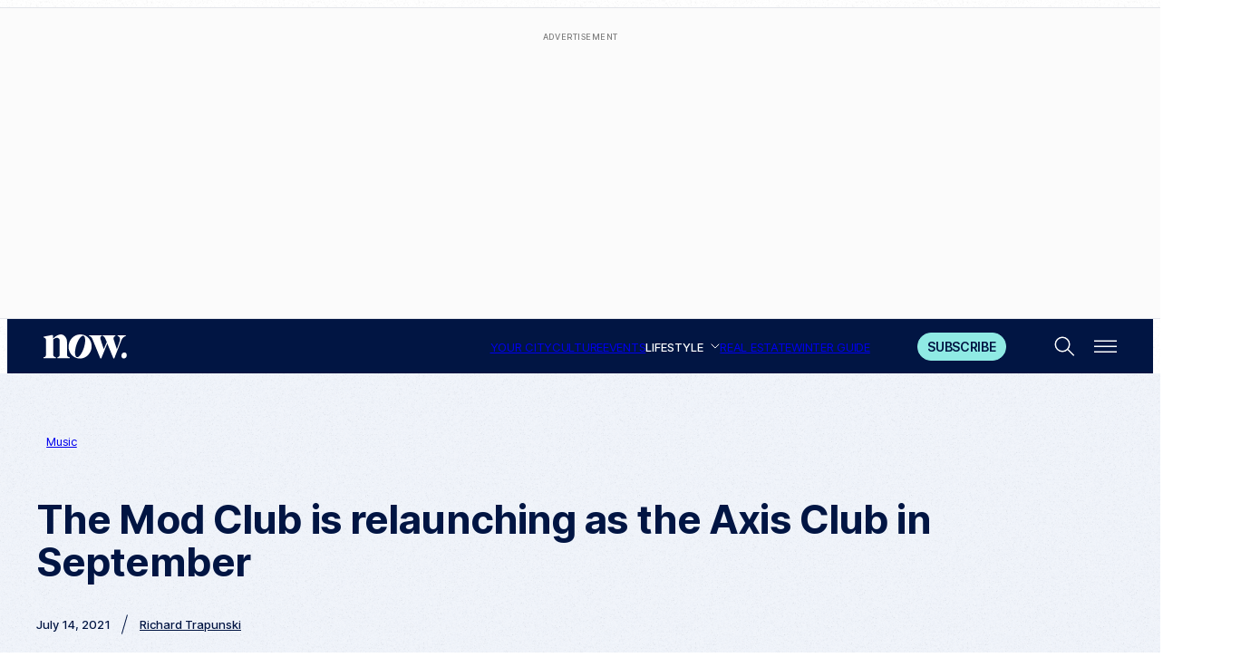

--- FILE ---
content_type: text/html; charset=UTF-8
request_url: https://nowtoronto.com/music/mod-club-relaunching-as-the-axis-club-in-september/
body_size: 40365
content:
<!DOCTYPE html>

<html lang="en-CA">
<head>
	<meta charset="UTF-8">
<script>
var gform;gform||(document.addEventListener("gform_main_scripts_loaded",function(){gform.scriptsLoaded=!0}),document.addEventListener("gform/theme/scripts_loaded",function(){gform.themeScriptsLoaded=!0}),window.addEventListener("DOMContentLoaded",function(){gform.domLoaded=!0}),gform={domLoaded:!1,scriptsLoaded:!1,themeScriptsLoaded:!1,isFormEditor:()=>"function"==typeof InitializeEditor,callIfLoaded:function(o){return!(!gform.domLoaded||!gform.scriptsLoaded||!gform.themeScriptsLoaded&&!gform.isFormEditor()||(gform.isFormEditor()&&console.warn("The use of gform.initializeOnLoaded() is deprecated in the form editor context and will be removed in Gravity Forms 3.1."),o(),0))},initializeOnLoaded:function(o){gform.callIfLoaded(o)||(document.addEventListener("gform_main_scripts_loaded",()=>{gform.scriptsLoaded=!0,gform.callIfLoaded(o)}),document.addEventListener("gform/theme/scripts_loaded",()=>{gform.themeScriptsLoaded=!0,gform.callIfLoaded(o)}),window.addEventListener("DOMContentLoaded",()=>{gform.domLoaded=!0,gform.callIfLoaded(o)}))},hooks:{action:{},filter:{}},addAction:function(o,r,e,t){gform.addHook("action",o,r,e,t)},addFilter:function(o,r,e,t){gform.addHook("filter",o,r,e,t)},doAction:function(o){gform.doHook("action",o,arguments)},applyFilters:function(o){return gform.doHook("filter",o,arguments)},removeAction:function(o,r){gform.removeHook("action",o,r)},removeFilter:function(o,r,e){gform.removeHook("filter",o,r,e)},addHook:function(o,r,e,t,n){null==gform.hooks[o][r]&&(gform.hooks[o][r]=[]);var d=gform.hooks[o][r];null==n&&(n=r+"_"+d.length),gform.hooks[o][r].push({tag:n,callable:e,priority:t=null==t?10:t})},doHook:function(r,o,e){var t;if(e=Array.prototype.slice.call(e,1),null!=gform.hooks[r][o]&&((o=gform.hooks[r][o]).sort(function(o,r){return o.priority-r.priority}),o.forEach(function(o){"function"!=typeof(t=o.callable)&&(t=window[t]),"action"==r?t.apply(null,e):e[0]=t.apply(null,e)})),"filter"==r)return e[0]},removeHook:function(o,r,t,n){var e;null!=gform.hooks[o][r]&&(e=(e=gform.hooks[o][r]).filter(function(o,r,e){return!!(null!=n&&n!=o.tag||null!=t&&t!=o.priority)}),gform.hooks[o][r]=e)}});
</script>

	<meta name="viewport" content="width=device-width, initial-scale=1">
	<link rel="apple-touch-icon" sizes="180x180" href="https://nowtoronto.com/wp-content/themes/now-toronto/assets/favicon/apple-touch-icon.png">
	<link rel="icon" type="image/png" sizes="32x32" href="https://nowtoronto.com/wp-content/themes/now-toronto/assets/favicon/favicon-32x32.png">
	<link rel="icon" type="image/png" sizes="16x16" href="https://nowtoronto.com/wp-content/themes/now-toronto/assets/favicon/favicon-16x16.png">
	<link rel="manifest" href="https://nowtoronto.com/wp-content/themes/now-toronto/assets/favicon/site.webmanifest">
	<link rel="mask-icon" href="https://nowtoronto.com/wp-content/themes/now-toronto/assets/favicon/safari-pinned-tab.svg" color="#011543">
	<meta name="msapplication-TileColor" content="#011543">
	<meta name="theme-color" content="#ffffff">
	
<!-- Author Meta Tags by Molongui Authorship Pro, visit: https://www.molongui.com/wordpress-plugin-post-authors -->
<meta name="author" content="Richard Trapunski">
<!-- /Molongui Authorship -->

<meta name='robots' content='index, follow, max-image-preview:large, max-snippet:-1, max-video-preview:-1' />

	<!-- This site is optimized with the Yoast SEO plugin v26.5 - https://yoast.com/wordpress/plugins/seo/ -->
	<title>The Mod Club is relaunching as the Axis Club in September</title><link rel="preload" href="https://nowtoronto.com/wp-content/uploads/2020/05/DSCF4425.jpg" as="image" imagesrcset="https://nowtoronto.com/wp-content/uploads/2020/05/DSCF4425.jpg 980w, https://nowtoronto.com/wp-content/uploads/2020/05/DSCF4425-300x200.jpg 300w, https://nowtoronto.com/wp-content/uploads/2020/05/DSCF4425-768x512.jpg 768w, https://nowtoronto.com/wp-content/uploads/2020/05/DSCF4425-246x164.jpg 246w, https://nowtoronto.com/wp-content/uploads/2020/05/DSCF4425-341x227.jpg 341w, https://nowtoronto.com/wp-content/uploads/2020/05/DSCF4425-136x90.jpg 136w, https://nowtoronto.com/wp-content/uploads/2020/05/DSCF4425-150x100.jpg 150w" imagesizes="(max-width: 980px) 100vw, 980px" fetchpriority="high" /><link rel="preload" href="https://nowtoronto.com/wp-content/themes/now-toronto/assets/fonts/inter_normal_500.woff2" as="font" type="font/woff2" crossorigin fetchpriority="high"><link rel="preload" href="https://nowtoronto.com/wp-content/themes/now-toronto/assets/fonts/inter_normal_400.woff2" as="font" type="font/woff2" crossorigin fetchpriority="high"><link rel="preload" href="https://nowtoronto.com/wp-content/themes/now-toronto/assets/fonts/inter_normal_600.woff2" as="font" type="font/woff2" crossorigin fetchpriority="high"><link rel="preload" href="https://nowtoronto.com/wp-content/themes/now-toronto/assets/fonts/sofia-sans-extra-condensed_normal_600.woff2" as="font" type="font/woff2" crossorigin fetchpriority="high"><link rel="preload" href="https://nowtoronto.com/wp-content/themes/now-toronto/assets/fonts/sentient_normal_200-700.woff2" as="font" type="font/woff2" crossorigin fetchpriority="high"><link rel="preload" href="https://nowtoronto.com/wp-content/themes/now-toronto/assets/fonts/inter_normal_700.woff2" as="font" type="font/woff2" crossorigin fetchpriority="high"><link rel="preload" href="https://nowtoronto.com/wp-includes/js/jquery/jquery.min.js?ver=3.7.1" as="script"><link rel="preload" href="https://nowtoronto.com/wp-content/cache/perfmatters/nowtoronto.com/minify/381ea6c4100d.ajax.min.js?ver=1748461216" as="script"><link rel="preload" href="https://nowtoronto.com/wp-content/themes/now-toronto/assets/fonts/sentient_italic_200-700.woff2" as="font" type="font/woff2" crossorigin fetchpriority="high"><style id="perfmatters-used-css">@keyframes components-animate__appear-animation{0%{transform:translateY(-2em) scaleY(0) scaleX(0);}to{transform:translateY(0) scaleY(1) scaleX(1);}}@keyframes components-animate__slide-in-animation{to{transform:translateX(0);}}@keyframes components-animate__loading{0%{opacity:.5;}50%{opacity:1;}to{opacity:.5;}}.components-button:hover:not(:disabled,[aria-disabled=true]),.components-button[aria-expanded=true]{color:var(--wp-components-color-accent,var(--wp-admin-theme-color,#3858e9));}.components-button.is-secondary:hover:not(:disabled,[aria-disabled=true],.is-pressed){background:color-mix(in srgb,var(--wp-components-color-accent,var(--wp-admin-theme-color,#3858e9)) 4%,rgba(0,0,0,0));box-shadow:inset 0 0 0 1px var(--wp-components-color-accent-darker-20,var(--wp-admin-theme-color-darker-20,#183ad6));color:var(--wp-components-color-accent-darker-20,var(--wp-admin-theme-color-darker-20,#183ad6));}.components-button.is-tertiary:hover:not(:disabled,[aria-disabled=true],.is-pressed){background:color-mix(in srgb,var(--wp-components-color-accent,var(--wp-admin-theme-color,#3858e9)) 4%,rgba(0,0,0,0));color:var(--wp-components-color-accent-darker-20,var(--wp-admin-theme-color-darker-20,#183ad6));}.components-button.is-tertiary:active:not(:disabled,[aria-disabled=true]){background:color-mix(in srgb,var(--wp-components-color-accent,var(--wp-admin-theme-color,#3858e9)) 8%,rgba(0,0,0,0));}.components-button.is-destructive:not(.is-primary):not(.is-secondary):not(.is-tertiary):not(.is-link):hover:not(:disabled,[aria-disabled=true]){color:#710d0d;}.components-button.is-destructive:not(.is-primary):not(.is-secondary):not(.is-tertiary):not(.is-link):active:not(:disabled,[aria-disabled=true]){background:#ccc;}.components-button.is-destructive.is-secondary:hover:not(:disabled,[aria-disabled=true]),.components-button.is-destructive.is-tertiary:hover:not(:disabled,[aria-disabled=true]){background:rgba(204,24,24,.04);}.components-button.is-destructive.is-secondary:active:not(:disabled,[aria-disabled=true]),.components-button.is-destructive.is-tertiary:active:not(:disabled,[aria-disabled=true]){background:rgba(204,24,24,.08);}.components-button:not(:disabled,[aria-disabled=true]):active{color:var(--wp-components-color-foreground,#1e1e1e);}.components-button.is-pressed:hover:not(:disabled,[aria-disabled=true]),.components-button.is-pressed:not(:disabled,[aria-disabled=true]){background:var(--wp-components-color-foreground,#1e1e1e);}@keyframes components-button__busy-animation{0%{background-position:200px 0;}}@keyframes slide-in-left{0%{transform:translateX(-100%);}to{transform:translateX(0);}}@keyframes slide-in-right{0%{transform:translateX(100%);}to{transform:translateX(0);}}@keyframes slide-out-left{0%{transform:translateX(0);}to{transform:translateX(-100%);}}@keyframes slide-out-right{0%{transform:translateX(0);}to{transform:translateX(100%);}}@keyframes fade-in{0%{opacity:0;}to{opacity:1;}}@keyframes fade-out{0%{opacity:1;}to{opacity:0;}}.components-form-toggle input.components-form-toggle__input[type=checkbox]:not(:disabled,[aria-disabled=true]){cursor:pointer;}[role=region]{position:relative;}@keyframes __wp-base-styles-fade-in{0%{opacity:0;}to{opacity:1;}}@keyframes __wp-base-styles-fade-out{0%{opacity:1;}to{opacity:0;}}@keyframes components-modal__appear-animation{0%{opacity:0;transform:scale(.9);}to{opacity:1;transform:scale(1);}}@keyframes components-modal__disappear-animation{0%{opacity:1;transform:scale(1);}to{opacity:0;transform:scale(.9);}}@keyframes components-resizable-box__top-bottom-animation{0%{opacity:0;transform:scaleX(0);}to{opacity:1;transform:scaleX(1);}}@keyframes components-resizable-box__left-right-animation{0%{opacity:0;transform:scaleY(0);}to{opacity:1;transform:scaleY(1);}}@keyframes components-button__appear-animation{0%{transform:scaleY(0);}to{transform:scaleY(1);}}.components-validated-control :is(textarea,input[type=text]):user-invalid{--wp-admin-theme-color:#cc1818;--wp-components-color-accent:#cc1818;border-color:#cc1818;}@keyframes components-validated-control__indicator-jump{0%{opacity:0;transform:translateY(-4px);}to{opacity:1;transform:translateY(0);}}:root{--wp-admin-theme-color:#3858e9;--wp-admin-theme-color--rgb:56,88,233;--wp-admin-theme-color-darker-10:#2145e6;--wp-admin-theme-color-darker-10--rgb:33.0384615385,68.7307692308,230.4615384615;--wp-admin-theme-color-darker-20:#183ad6;--wp-admin-theme-color-darker-20--rgb:23.6923076923,58.1538461538,214.3076923077;--wp-admin-border-width-focus:2px;}@media (min-resolution:192dpi){:root{--wp-admin-border-width-focus:1.5px;}}:root{--wp-block-synced-color:#7a00df;--wp-block-synced-color--rgb:122,0,223;--wp-bound-block-color:var(--wp-block-synced-color);--wp-editor-canvas-background:#ddd;--wp-admin-theme-color:#007cba;--wp-admin-theme-color--rgb:0,124,186;--wp-admin-theme-color-darker-10:#006ba1;--wp-admin-theme-color-darker-10--rgb:0,107,160.5;--wp-admin-theme-color-darker-20:#005a87;--wp-admin-theme-color-darker-20--rgb:0,90,135;--wp-admin-border-width-focus:2px;}@media (min-resolution:192dpi){:root{--wp-admin-border-width-focus:1.5px;}}iframe[name=editor-canvas]{box-sizing:border-box;display:block;height:100%;width:100%;}@media not (prefers-reduced-motion){iframe[name=editor-canvas]{transition:all .4s cubic-bezier(.46,.03,.52,.96);}}iframe[name=editor-canvas]{background-color:var(--wp-editor-canvas-background);}@keyframes hide-during-dragging{to{position:fixed;transform:translate(9999px,9999px);}}.components-button.block-editor-block-types-list__item:not(:disabled,[aria-disabled=true]):hover svg{color:var(--wp-admin-theme-color) !important;}.components-button.block-editor-block-types-list__item:not(:disabled,[aria-disabled=true]):hover:after{background:var(--wp-admin-theme-color);border-radius:2px;bottom:0;content:"";left:0;opacity:.04;pointer-events:none;position:absolute;right:0;top:0;}@keyframes loadingpulse{0%{opacity:1;}50%{opacity:0;}to{opacity:1;}}@keyframes __wp-base-styles-fade-in{0%{opacity:0;}to{opacity:1;}}:where(.wp-block-popup-maker-cta-button__link){border-radius:9999px;box-shadow:none;padding:1rem 2.25rem;text-decoration:none;}:root :where(.wp-block-popup-maker-cta-button){font-family:inherit;font-size:var(--wp--preset--font-size--medium);font-style:normal;line-height:inherit;}:root :where(.wp-block-popup-maker-cta-button .wp-block-popup-maker-cta-button__link.is-style-outline),:root :where(.wp-block-popup-maker-cta-button.is-style-outline>.wp-block-popup-maker-cta-button__link){border:1px solid;padding:calc(1rem - 1px) calc(2.25rem - 1px);}:root :where(.wp-block-popup-maker-cta-button .wp-block-popup-maker-cta-button__link.is-style-outline:not(.has-text-color)),:root :where(.wp-block-popup-maker-cta-button.is-style-outline>.wp-block-popup-maker-cta-button__link:not(.has-text-color)){color:currentColor;}:root :where(.wp-block-popup-maker-cta-button .wp-block-popup-maker-cta-button__link.is-style-outline:not(.has-background)),:root :where(.wp-block-popup-maker-cta-button.is-style-outline>.wp-block-popup-maker-cta-button__link:not(.has-background)){background-color:rgba(0,0,0,0);background-image:none;}:root :where(.wp-block-popup-maker-cta-button.is-style-outline>.wp-block-popup-maker-cta-button__link.wp-block-popup-maker-cta-button__link:not(.has-background):hover){background-color:color-mix(in srgb,var(--wp--preset--color--contrast) 5%,rgba(0,0,0,0));}@supports not (background-color:color-mix(in srgb,red 50%,blue)){:where(.wp-block-popup-maker-cta-button.is-style-outline>.wp-block-popup-maker-cta-button__link.wp-block-popup-maker-cta-button__link:not(.has-background):hover){filter:brightness(1.05);}}:root{--ep-c-white:#fff;--ep-c-medium-white:#eee;--ep-c-white-gray:#ccc;--ep-c-white-red:#ffe8ed;--ep-c-white-yellow:#fdeeca;--ep-c-medium-gray:#626262;--ep-c-light-gray:#999;--ep-c-black:#000;--ep-c-medium-red:#d73c38;--ep-c-dark-red:#b93431;--ep-c-medium-dark-blue:#0073aa;--ep-status-ok:#6aa000;--ep-status-warning:#e3e600;--ep-status-error:red;}:root{--ep-default-icon-color:#82878c;}:root{--ep-c-white:#fff;--ep-c-medium-white:#eee;--ep-c-white-gray:#ccc;--ep-c-white-red:#ffe8ed;--ep-c-white-yellow:#fdeeca;--ep-c-medium-gray:#626262;--ep-c-light-gray:#999;--ep-c-black:#000;--ep-c-medium-red:#d73c38;--ep-c-dark-red:#b93431;--ep-c-medium-dark-blue:#0073aa;--ep-status-ok:#6aa000;--ep-status-warning:#e3e600;--ep-status-error:red;}@media (min-width:768px){:root{--ep-range-slider-thumb-size:1.25em;--ep-range-slider-track-size:.5em;}}.widget_ep-facet input[type=search],.wp-block-elasticpress-facet input[type=search],.wp-widget-elasticpress-facet input[type=search],[class*=elementor-widget-wp-widget-ep-facet] input[type=search]{margin-bottom:1rem;}.widget_ep-facet input[disabled],.wp-block-elasticpress-facet input[disabled],.wp-widget-elasticpress-facet input[disabled],[class*=elementor-widget-wp-widget-ep-facet] input[disabled]{cursor:pointer;opacity:1;}@font-face{font-family:gform-icons-theme;src:url("https://nowtoronto.com/wp-content/plugins/gravityforms/assets/css/dist/../../../fonts/gform-icons-theme.woff2?o6rzdt") format("woff2"),url("https://nowtoronto.com/wp-content/plugins/gravityforms/assets/css/dist/../../../fonts/gform-icons-theme.ttf?o6rzdt") format("truetype"),url("https://nowtoronto.com/wp-content/plugins/gravityforms/assets/css/dist/../../../fonts/gform-icons-theme.woff?o6rzdt") format("woff"),url("https://img.nowtoronto.com/spio/ret_img,q_cdnize,to_webp,s_webp/nowtoronto.com/wp-content/plugins/gravityforms/assets/css/dist/../../../fonts/gform-icons-theme.svg?o6rzdt#gform-icons-theme") format("svg");font-weight:400;font-style:normal;font-display:block;}.gform_wrapper.gravity-theme ::-ms-reveal{display:none;}.gform_wrapper.gravity-theme .gform_validation_container,body .gform_wrapper.gravity-theme .gform_body .gform_fields .gfield.gform_validation_container,body .gform_wrapper.gravity-theme .gform_fields .gfield.gform_validation_container,body .gform_wrapper.gravity-theme .gform_validation_container{display:none !important;left:-9000px;position:absolute !important;}@media only screen and (max-width:641px){.gform_wrapper.gravity-theme input:not([type=radio]):not([type=checkbox]):not([type=image]):not([type=file]){line-height:2;min-height:32px;}}.gform_wrapper.gravity-theme .gf_hidden,.gform_wrapper.gravity-theme .gform_hidden{display:none;}.gform_wrapper.gravity-theme .hidden_label .gfield_label,.gform_wrapper.gravity-theme .hidden_sub_label,.gform_wrapper.gravity-theme .screen-reader-text{border:0;clip:rect(1px,1px,1px,1px);clip-path:inset(50%);height:1px;margin:-1px;overflow:hidden;padding:0;position:absolute;width:1px;word-wrap:normal !important;}.gform_wrapper.gravity-theme button.screen-reader-text:focus{border:0;clip:auto;clip-path:none;height:auto;margin:0;position:static !important;width:auto;}.gform_wrapper.gravity-theme .gfield input,.gform_wrapper.gravity-theme .gfield select{max-width:100%;}.gform_wrapper.gravity-theme .gfield input.large,.gform_wrapper.gravity-theme .gfield select.large{width:100%;}.gform_wrapper.gravity-theme *{box-sizing:border-box;}.gform_wrapper.gravity-theme .gform_fields{display:grid;grid-column-gap:2%;grid-row-gap:16px;grid-template-columns:repeat(12,1fr);grid-template-rows:repeat(auto-fill,auto);width:100%;}.gform_wrapper.gravity-theme .gfield{grid-column:1/-1;min-width:0;}@media (max-width:640px){.gform_wrapper.gravity-theme .gform_fields{grid-column-gap:0;}.gform_wrapper.gravity-theme .gfield:not(.gfield--width-full){grid-column:1/-1;}}html[dir=rtl] .gform_wrapper.gravity-theme code,html[dir=rtl] .gform_wrapper.gravity-theme input[type=email],html[dir=rtl] .gform_wrapper.gravity-theme input[type=tel],html[dir=rtl] .gform_wrapper.gravity-theme input[type=url]{direction:rtl;}html[dir=rtl] .gform_wrapper.gravity-theme .gfield_label{direction:rtl;}html[dir=rtl] .gform_wrapper.gravity-theme .gfield_required{margin-left:0;margin-right:4px;}html[dir=rtl] .gform_wrapper.gravity-theme ::-webkit-input-placeholder{text-align:right;}html[dir=rtl] .gform_wrapper.gravity-theme ::-moz-placeholder{text-align:right;}html[dir=rtl] .gform_wrapper.gravity-theme :-ms-input-placeholder{text-align:right;}html[dir=rtl] .gform_wrapper.gravity-theme :-moz-placeholder{text-align:right;}</style>
	<meta name="description" content="Toronto&#039;s Mod Club is becoming the Axis Club. The sound, lighting and tech has been updated for hybrid in-person/livestreamed concerts." />
	<link rel="canonical" href="https://nowtoronto.com/music/mod-club-relaunching-as-the-axis-club-in-september/" />
	<meta property="og:locale" content="en_US" />
	<meta property="og:type" content="article" />
	<meta property="og:title" content="The Mod Club is relaunching as the Axis Club in September" />
	<meta property="og:description" content="Toronto&#039;s Mod Club is becoming the Axis Club. The sound, lighting and tech has been updated for hybrid in-person/livestreamed concerts." />
	<meta property="og:url" content="https://nowtoronto.com/music/mod-club-relaunching-as-the-axis-club-in-september/" />
	<meta property="og:site_name" content="NOW Toronto" />
	<meta property="article:publisher" content="https://www.facebook.com/nowmagazine/" />
	<meta property="article:published_time" content="2021-07-14T15:08:39+00:00" />
	<meta property="article:modified_time" content="2021-07-16T01:52:51+00:00" />
	<meta property="og:image" content="https://nowtoronto.com/wp-content/uploads/2020/05/DSCF4425.jpg" />
	<meta property="og:image:width" content="980" />
	<meta property="og:image:height" content="653" />
	<meta property="og:image:type" content="image/jpeg" />
	<meta name="author" content="Richard Trapunski" />
	<meta name="twitter:card" content="summary_large_image" />
	<meta name="twitter:creator" content="@nowtoronto" />
	<meta name="twitter:site" content="@nowtoronto" />
	<meta name="twitter:label1" content="Written by" />
	<meta name="twitter:data1" content="Richard Trapunski" />
	<meta name="twitter:label2" content="Est. reading time" />
	<meta name="twitter:data2" content="4 minutes" />
	<script type="application/ld+json" class="yoast-schema-graph">{"@context":"https://schema.org","@graph":[{"@type":"NewsArticle","@id":"https://nowtoronto.com/music/mod-club-relaunching-as-the-axis-club-in-september/#article","isPartOf":{"@id":"https://nowtoronto.com/music/mod-club-relaunching-as-the-axis-club-in-september/"},"author":{"name":"Richard Trapunski","@id":"https://nowtoronto.com/#/schema/person/e054d56249c1f4d8949917a068d2c486"},"headline":"The Mod Club is relaunching as the Axis Club in September","datePublished":"2021-07-14T15:08:39+00:00","dateModified":"2021-07-16T01:52:51+00:00","mainEntityOfPage":{"@id":"https://nowtoronto.com/music/mod-club-relaunching-as-the-axis-club-in-september/"},"wordCount":721,"commentCount":0,"publisher":{"@id":"https://nowtoronto.com/#organization"},"image":{"@id":"https://nowtoronto.com/music/mod-club-relaunching-as-the-axis-club-in-september/#primaryimage"},"thumbnailUrl":"https://nowtoronto.com/wp-content/uploads/2020/05/DSCF4425.jpg","keywords":["Mod Club","Music","Music City","T.O. Music Notes","The Axis Club"],"articleSection":["Music"],"inLanguage":"en-CA","potentialAction":[{"@type":"CommentAction","name":"Comment","target":["https://nowtoronto.com/music/mod-club-relaunching-as-the-axis-club-in-september/#respond"]}]},{"@type":"WebPage","@id":"https://nowtoronto.com/music/mod-club-relaunching-as-the-axis-club-in-september/","url":"https://nowtoronto.com/music/mod-club-relaunching-as-the-axis-club-in-september/","name":"The Mod Club is relaunching as the Axis Club in September","isPartOf":{"@id":"https://nowtoronto.com/#website"},"primaryImageOfPage":{"@id":"https://nowtoronto.com/music/mod-club-relaunching-as-the-axis-club-in-september/#primaryimage"},"image":{"@id":"https://nowtoronto.com/music/mod-club-relaunching-as-the-axis-club-in-september/#primaryimage"},"thumbnailUrl":"https://nowtoronto.com/wp-content/uploads/2020/05/DSCF4425.jpg","datePublished":"2021-07-14T15:08:39+00:00","dateModified":"2021-07-16T01:52:51+00:00","description":"Toronto's Mod Club is becoming the Axis Club. The sound, lighting and tech has been updated for hybrid in-person/livestreamed concerts.","breadcrumb":{"@id":"https://nowtoronto.com/music/mod-club-relaunching-as-the-axis-club-in-september/#breadcrumb"},"inLanguage":"en-CA","potentialAction":[{"@type":"ReadAction","target":["https://nowtoronto.com/music/mod-club-relaunching-as-the-axis-club-in-september/"]}]},{"@type":"ImageObject","inLanguage":"en-CA","@id":"https://nowtoronto.com/music/mod-club-relaunching-as-the-axis-club-in-september/#primaryimage","url":"https://nowtoronto.com/wp-content/uploads/2020/05/DSCF4425.jpg","contentUrl":"https://nowtoronto.com/wp-content/uploads/2020/05/DSCF4425.jpg","width":980,"height":653,"caption":"Tanja-Tiziana"},{"@type":"BreadcrumbList","@id":"https://nowtoronto.com/music/mod-club-relaunching-as-the-axis-club-in-september/#breadcrumb","itemListElement":[{"@type":"ListItem","position":1,"name":"Home","item":"https://nowtoronto.com/"},{"@type":"ListItem","position":2,"name":"The Mod Club is relaunching as the Axis Club in September"}]},{"@type":"WebSite","@id":"https://nowtoronto.com/#website","url":"https://nowtoronto.com/","name":"NOW Toronto","description":"Everything Toronto - NOW","publisher":{"@id":"https://nowtoronto.com/#organization"},"potentialAction":[{"@type":"SearchAction","target":{"@type":"EntryPoint","urlTemplate":"https://nowtoronto.com/?s={search_term_string}"},"query-input":{"@type":"PropertyValueSpecification","valueRequired":true,"valueName":"search_term_string"}}],"inLanguage":"en-CA"},{"@type":"Organization","@id":"https://nowtoronto.com/#organization","name":"NOW Toronto","url":"https://nowtoronto.com/","logo":{"@type":"ImageObject","inLanguage":"en-CA","@id":"https://nowtoronto.com/#/schema/logo/image/","url":"https://nowtoronto.com/wp-content/uploads/2023/01/cropped-Circle-Workmark.png","contentUrl":"https://nowtoronto.com/wp-content/uploads/2023/01/cropped-Circle-Workmark.png","width":512,"height":512,"caption":"NOW Toronto"},"image":{"@id":"https://nowtoronto.com/#/schema/logo/image/"},"sameAs":["https://www.facebook.com/nowmagazine/","https://x.com/nowtoronto","https://www.instagram.com/nowtoronto/","https://www.youtube.com/user/NOWToronto","https://en.wikipedia.org/wiki/Now_(newspaper)","https://www.linkedin.com/company/nowtoronto/","https://www.youtube.com/@NowToronto","https://www.tiktok.com/@nowtoronto","https://www.threads.com/@nowtoronto?hl=en","https://bsky.app/profile/nowtoronto.bsky.social"]},{"@type":"Person","@id":"https://nowtoronto.com/#/schema/person/e054d56249c1f4d8949917a068d2c486","name":"Richard Trapunski","image":{"@type":"ImageObject","inLanguage":"en-CA","@id":"https://nowtoronto.com/#/schema/person/image/","url":"https://secure.gravatar.com/avatar/f2716cfdf8821aae468f7c1a8de7bed10753b1b90a1fe1821af33ce2bdb0f4aa?s=96&d=mm&r=g","contentUrl":"https://secure.gravatar.com/avatar/f2716cfdf8821aae468f7c1a8de7bed10753b1b90a1fe1821af33ce2bdb0f4aa?s=96&d=mm&r=g","caption":"Richard Trapunski"},"description":"Richard has been covering Toronto’s music scene for over a decade – first at NOW as a young, relatively unjaded freelancer, then as the editor-in-chief of Chart Attack, and now back home at NOW. He’s served on the jury for both the Polaris Music Prize and the JUNOs and has been nominated twice for best music journalist at the Canadian Music and Broadcast Industry Awards. (He lost both times to Alan Cross.) Richard was born in Toronto and came of age in the beer-soaked rock clubs that are now sadly endangered. He’s an over-thinker when it comes to music, but generally likes any genre you can throw the word “weird” in front of. He was once called a “mush-brained millennial blogger” by a Grammy-nominated singer/songwriter and “actually a pretty good guy” by a Juno-nominated director.","url":"https://nowtoronto.com/author/richard-trapunski/"}]}</script>
	<!-- / Yoast SEO plugin. -->


<link rel='dns-prefetch' href='//widget.tagembed.com' />
<link rel="alternate" type="application/rss+xml" title="NOW Toronto &raquo; Feed" href="https://nowtoronto.com/feed/" />
<link rel="alternate" type="application/rss+xml" title="NOW Toronto &raquo; Comments Feed" href="https://nowtoronto.com/comments/feed/" />
<link rel="alternate" type="text/calendar" title="NOW Toronto &raquo; iCal Feed" href="https://nowtoronto.com/events/?ical=1" />
<script id="wpp-js" src="https://nowtoronto.com/wp-content/plugins/wordpress-popular-posts/assets/js/wpp.min.js?ver=7.3.6" data-sampling="1" data-sampling-rate="100" data-api-url="https://nowtoronto.com/wp-json/wordpress-popular-posts" data-post-id="717991" data-token="ec3f95d14b" data-lang="0" data-debug="0" type="pmdelayedscript" data-cfasync="false" data-no-optimize="1" data-no-defer="1" data-no-minify="1"></script>
<link rel="alternate" title="oEmbed (JSON)" type="application/json+oembed" href="https://nowtoronto.com/wp-json/oembed/1.0/embed?url=https%3A%2F%2Fnowtoronto.com%2Fmusic%2Fmod-club-relaunching-as-the-axis-club-in-september%2F" />
<link rel="alternate" title="oEmbed (XML)" type="text/xml+oembed" href="https://nowtoronto.com/wp-json/oembed/1.0/embed?url=https%3A%2F%2Fnowtoronto.com%2Fmusic%2Fmod-club-relaunching-as-the-axis-club-in-september%2F&#038;format=xml" />
<style id='wp-img-auto-sizes-contain-inline-css'>
img:is([sizes=auto i],[sizes^="auto," i]){contain-intrinsic-size:3000px 1500px}
/*# sourceURL=wp-img-auto-sizes-contain-inline-css */
</style>
<link rel='stylesheet' id='tribe-events-pro-mini-calendar-block-styles-css' href='https://nowtoronto.com/wp-content/plugins/events-calendar-pro/build/css/tribe-events-pro-mini-calendar-block.css?ver=7.7.11' media='all' />
<link rel='stylesheet' id='wp-block-library-css' href='https://nowtoronto.com/wp-includes/css/dist/block-library/style.min.css?ver=6.9' media='all' />
<style id='wp-block-library-theme-inline-css'>
.wp-block-audio :where(figcaption){color:#555;font-size:13px;text-align:center}.is-dark-theme .wp-block-audio :where(figcaption){color:#ffffffa6}.wp-block-audio{margin:0 0 1em}.wp-block-code{border:1px solid #ccc;border-radius:4px;font-family:Menlo,Consolas,monaco,monospace;padding:.8em 1em}.wp-block-embed :where(figcaption){color:#555;font-size:13px;text-align:center}.is-dark-theme .wp-block-embed :where(figcaption){color:#ffffffa6}.wp-block-embed{margin:0 0 1em}.blocks-gallery-caption{color:#555;font-size:13px;text-align:center}.is-dark-theme .blocks-gallery-caption{color:#ffffffa6}:root :where(.wp-block-image figcaption){color:#555;font-size:13px;text-align:center}.is-dark-theme :root :where(.wp-block-image figcaption){color:#ffffffa6}.wp-block-image{margin:0 0 1em}.wp-block-pullquote{border-bottom:4px solid;border-top:4px solid;color:currentColor;margin-bottom:1.75em}.wp-block-pullquote :where(cite),.wp-block-pullquote :where(footer),.wp-block-pullquote__citation{color:currentColor;font-size:.8125em;font-style:normal;text-transform:uppercase}.wp-block-quote{border-left:.25em solid;margin:0 0 1.75em;padding-left:1em}.wp-block-quote cite,.wp-block-quote footer{color:currentColor;font-size:.8125em;font-style:normal;position:relative}.wp-block-quote:where(.has-text-align-right){border-left:none;border-right:.25em solid;padding-left:0;padding-right:1em}.wp-block-quote:where(.has-text-align-center){border:none;padding-left:0}.wp-block-quote.is-large,.wp-block-quote.is-style-large,.wp-block-quote:where(.is-style-plain){border:none}.wp-block-search .wp-block-search__label{font-weight:700}.wp-block-search__button{border:1px solid #ccc;padding:.375em .625em}:where(.wp-block-group.has-background){padding:1.25em 2.375em}.wp-block-separator.has-css-opacity{opacity:.4}.wp-block-separator{border:none;border-bottom:2px solid;margin-left:auto;margin-right:auto}.wp-block-separator.has-alpha-channel-opacity{opacity:1}.wp-block-separator:not(.is-style-wide):not(.is-style-dots){width:100px}.wp-block-separator.has-background:not(.is-style-dots){border-bottom:none;height:1px}.wp-block-separator.has-background:not(.is-style-wide):not(.is-style-dots){height:2px}.wp-block-table{margin:0 0 1em}.wp-block-table td,.wp-block-table th{word-break:normal}.wp-block-table :where(figcaption){color:#555;font-size:13px;text-align:center}.is-dark-theme .wp-block-table :where(figcaption){color:#ffffffa6}.wp-block-video :where(figcaption){color:#555;font-size:13px;text-align:center}.is-dark-theme .wp-block-video :where(figcaption){color:#ffffffa6}.wp-block-video{margin:0 0 1em}:root :where(.wp-block-template-part.has-background){margin-bottom:0;margin-top:0;padding:1.25em 2.375em}
/*# sourceURL=/wp-includes/css/dist/block-library/theme.min.css */
</style>
<link rel="stylesheet" id="wp-components-css" media="all" data-pmdelayedstyle="https://nowtoronto.com/wp-includes/css/dist/components/style.min.css?ver=6.9">
<link rel="stylesheet" id="wp-preferences-css" media="all" data-pmdelayedstyle="https://nowtoronto.com/wp-includes/css/dist/preferences/style.min.css?ver=6.9">
<link rel="stylesheet" id="wp-block-editor-css" media="all" data-pmdelayedstyle="https://nowtoronto.com/wp-includes/css/dist/block-editor/style.min.css?ver=6.9">
<link rel="stylesheet" id="popup-maker-block-library-style-css" media="all" data-pmdelayedstyle="https://nowtoronto.com/wp-content/plugins/popup-maker/dist/packages/block-library-style.css?ver=dbea705cfafe089d65f1">
<style id='elasticpress-related-posts-style-inline-css'>
.editor-styles-wrapper .wp-block-elasticpress-related-posts ul,.wp-block-elasticpress-related-posts ul{list-style-type:none;padding:0}.editor-styles-wrapper .wp-block-elasticpress-related-posts ul li a>div{display:inline}

/*# sourceURL=https://nowtoronto.com/wp-content/plugins/elasticpress/dist/css/related-posts-block-styles.css */
</style>
<style id='global-styles-inline-css'>
:root{--wp--preset--aspect-ratio--square: 1;--wp--preset--aspect-ratio--4-3: 4/3;--wp--preset--aspect-ratio--3-4: 3/4;--wp--preset--aspect-ratio--3-2: 3/2;--wp--preset--aspect-ratio--2-3: 2/3;--wp--preset--aspect-ratio--16-9: 16/9;--wp--preset--aspect-ratio--9-16: 9/16;--wp--preset--color--black: #000000;--wp--preset--color--cyan-bluish-gray: #abb8c3;--wp--preset--color--white: #ffffff;--wp--preset--color--pale-pink: #f78da7;--wp--preset--color--vivid-red: #cf2e2e;--wp--preset--color--luminous-vivid-orange: #ff6900;--wp--preset--color--luminous-vivid-amber: #fcb900;--wp--preset--color--light-green-cyan: #7bdcb5;--wp--preset--color--vivid-green-cyan: #00d084;--wp--preset--color--pale-cyan-blue: #8ed1fc;--wp--preset--color--vivid-cyan-blue: #0693e3;--wp--preset--color--vivid-purple: #9b51e0;--wp--preset--color--off-white: #fbfbfb;--wp--preset--color--grey: #eaeaea;--wp--preset--color--navy: #011543;--wp--preset--color--cyan: #8feae4;--wp--preset--color--sky: #e6ecf8;--wp--preset--gradient--vivid-cyan-blue-to-vivid-purple: linear-gradient(135deg,rgb(6,147,227) 0%,rgb(155,81,224) 100%);--wp--preset--gradient--light-green-cyan-to-vivid-green-cyan: linear-gradient(135deg,rgb(122,220,180) 0%,rgb(0,208,130) 100%);--wp--preset--gradient--luminous-vivid-amber-to-luminous-vivid-orange: linear-gradient(135deg,rgb(252,185,0) 0%,rgb(255,105,0) 100%);--wp--preset--gradient--luminous-vivid-orange-to-vivid-red: linear-gradient(135deg,rgb(255,105,0) 0%,rgb(207,46,46) 100%);--wp--preset--gradient--very-light-gray-to-cyan-bluish-gray: linear-gradient(135deg,rgb(238,238,238) 0%,rgb(169,184,195) 100%);--wp--preset--gradient--cool-to-warm-spectrum: linear-gradient(135deg,rgb(74,234,220) 0%,rgb(151,120,209) 20%,rgb(207,42,186) 40%,rgb(238,44,130) 60%,rgb(251,105,98) 80%,rgb(254,248,76) 100%);--wp--preset--gradient--blush-light-purple: linear-gradient(135deg,rgb(255,206,236) 0%,rgb(152,150,240) 100%);--wp--preset--gradient--blush-bordeaux: linear-gradient(135deg,rgb(254,205,165) 0%,rgb(254,45,45) 50%,rgb(107,0,62) 100%);--wp--preset--gradient--luminous-dusk: linear-gradient(135deg,rgb(255,203,112) 0%,rgb(199,81,192) 50%,rgb(65,88,208) 100%);--wp--preset--gradient--pale-ocean: linear-gradient(135deg,rgb(255,245,203) 0%,rgb(182,227,212) 50%,rgb(51,167,181) 100%);--wp--preset--gradient--electric-grass: linear-gradient(135deg,rgb(202,248,128) 0%,rgb(113,206,126) 100%);--wp--preset--gradient--midnight: linear-gradient(135deg,rgb(2,3,129) 0%,rgb(40,116,252) 100%);--wp--preset--font-size--small: 13px;--wp--preset--font-size--medium: 20px;--wp--preset--font-size--large: 36px;--wp--preset--font-size--x-large: 42px;--wp--preset--spacing--20: 1.25rem;--wp--preset--spacing--30: 1.875rem;--wp--preset--spacing--40: 2.5rem;--wp--preset--spacing--50: 3.125rem;--wp--preset--spacing--60: 3.75rem;--wp--preset--spacing--70: 4.375rem;--wp--preset--spacing--80: 5rem;--wp--preset--spacing--5: 0.3125rem;--wp--preset--spacing--10: 0.625rem;--wp--preset--spacing--12: 0.75rem;--wp--preset--spacing--15: 0.9375rem;--wp--preset--spacing--130: 8.125rem;--wp--preset--shadow--natural: 6px 6px 9px rgba(0, 0, 0, 0.2);--wp--preset--shadow--deep: 12px 12px 50px rgba(0, 0, 0, 0.4);--wp--preset--shadow--sharp: 6px 6px 0px rgba(0, 0, 0, 0.2);--wp--preset--shadow--outlined: 6px 6px 0px -3px rgb(255, 255, 255), 6px 6px rgb(0, 0, 0);--wp--preset--shadow--crisp: 6px 6px 0px rgb(0, 0, 0);--wp--custom--button--background: var(--wp--preset--color--navy);--wp--custom--button--text: var(--wp--preset--color--white);--wp--custom--button--border: var(--wp--preset--color--navy);--wp--custom--color--cyan: #8feae4;--wp--custom--color--cyan-light: #9cece7;--wp--custom--color--navy-20: #01154333;--wp--custom--color--navy-70: #011543B2;--wp--custom--color--red: #ce451f;--wp--custom--color--red-dark: #ce2d00;--wp--custom--color--sky-light: #eff3fa;--wp--custom--font-family--body: "Inter",sans-serif;--wp--custom--font-family--headings: "Sofia Sans Extra Condensed",serif;--wp--custom--font-family--headlines: "Sentient",serif;--wp--custom--font-size--body: 1.1875rem;--wp--custom--font-size--caption: 0.875rem;--wp--custom--font-size--list-num: 0.75rem;--wp--custom--font-size--quote: 1.5rem;--wp--custom--font-size--date: 0.75rem;--wp--custom--font-size--term: 0.6875rem;--wp--custom--font-size--card-title: 1.375rem;--wp--custom--font-size--page-title: 2.75rem;--wp--custom--font-size--event-title: 2.0625rem;--wp--custom--heading-size--1: 2.0625rem;--wp--custom--heading-size--2: 2.0625rem;--wp--custom--heading-size--3: 2.0625rem;--wp--custom--heading-size--4: 1.625rem;--wp--custom--heading-size--5: 1.3125rem;--wp--custom--heading-size--6: 1.25rem;--wp--custom--letter-spacing--body: -0.015em;--wp--custom--letter-spacing--h-1: -0.035em;--wp--custom--letter-spacing--h-2: -0.02em;--wp--custom--letter-spacing--h-4: -0.01em;--wp--custom--letter-spacing--card-title: -0.025em;--wp--custom--letter-spacing--quote: -0.03em;--wp--custom--letter-spacing--page-title: -0.02em;--wp--custom--line-height--body: 1.58;--wp--custom--line-height--term: 1.27;--wp--custom--line-height--quote: 1.42;--wp--custom--line-height--h-1: 1.18;--wp--custom--line-height--h-2: 1.09;--wp--custom--line-height--h-3: 1.19231;--wp--custom--line-height--page-title: 1.09;--wp--custom--line-height--card-title: 1.18;}:root { --wp--style--global--content-size: 736px;--wp--style--global--wide-size: 928px; }:where(body) { margin: 0; }.wp-site-blocks > .alignleft { float: left; margin-right: 2em; }.wp-site-blocks > .alignright { float: right; margin-left: 2em; }.wp-site-blocks > .aligncenter { justify-content: center; margin-left: auto; margin-right: auto; }:where(.wp-site-blocks) > * { margin-block-start: calc( var(--wp--preset--spacing--60) * 0.95); margin-block-end: 0; }:where(.wp-site-blocks) > :first-child { margin-block-start: 0; }:where(.wp-site-blocks) > :last-child { margin-block-end: 0; }:root { --wp--style--block-gap: calc( var(--wp--preset--spacing--60) * 0.95); }:root :where(.is-layout-flow) > :first-child{margin-block-start: 0;}:root :where(.is-layout-flow) > :last-child{margin-block-end: 0;}:root :where(.is-layout-flow) > *{margin-block-start: calc( var(--wp--preset--spacing--60) * 0.95);margin-block-end: 0;}:root :where(.is-layout-constrained) > :first-child{margin-block-start: 0;}:root :where(.is-layout-constrained) > :last-child{margin-block-end: 0;}:root :where(.is-layout-constrained) > *{margin-block-start: calc( var(--wp--preset--spacing--60) * 0.95);margin-block-end: 0;}:root :where(.is-layout-flex){gap: calc( var(--wp--preset--spacing--60) * 0.95);}:root :where(.is-layout-grid){gap: calc( var(--wp--preset--spacing--60) * 0.95);}.is-layout-flow > .alignleft{float: left;margin-inline-start: 0;margin-inline-end: 2em;}.is-layout-flow > .alignright{float: right;margin-inline-start: 2em;margin-inline-end: 0;}.is-layout-flow > .aligncenter{margin-left: auto !important;margin-right: auto !important;}.is-layout-constrained > .alignleft{float: left;margin-inline-start: 0;margin-inline-end: 2em;}.is-layout-constrained > .alignright{float: right;margin-inline-start: 2em;margin-inline-end: 0;}.is-layout-constrained > .aligncenter{margin-left: auto !important;margin-right: auto !important;}.is-layout-constrained > :where(:not(.alignleft):not(.alignright):not(.alignfull)){max-width: var(--wp--style--global--content-size);margin-left: auto !important;margin-right: auto !important;}.is-layout-constrained > .alignwide{max-width: var(--wp--style--global--wide-size);}body .is-layout-flex{display: flex;}.is-layout-flex{flex-wrap: wrap;align-items: center;}.is-layout-flex > :is(*, div){margin: 0;}body .is-layout-grid{display: grid;}.is-layout-grid > :is(*, div){margin: 0;}body{background-color: var(--wp--preset--color--white);color: var(--wp--preset--color--navy);font-family: var(--wp--custom--font-family--body);font-size: var(--wp--custom--font-size--body);letter-spacing: var(--wp--custom--letter-spacing--body);line-height: var(--wp--custom--line-height--body);padding-top: 0px;padding-right: 0px;padding-bottom: 0px;padding-left: 0px;}a:where(:not(.wp-element-button)){border-bottom-color: currentColor;border-bottom-width: 1px;border-bottom-style: solid;color: var(--wp--custom--color--red);font-weight: 500;text-decoration: none;}:root :where(a:where(:not(.wp-element-button)):hover){border-width: 2px;color: var(--wp--custom--color--red-dark);}h1{font-size: var(--wp--custom--heading-size--2);font-weight: 700;letter-spacing: var(--wp--custom--letter-spacing--h-2);line-height: var(--wp--custom--line-height--h-2);}h2{font-size: var(--wp--custom--heading-size--4);font-weight: 700;letter-spacing: var(--wp--custom--letter-spacing--h-4);line-height: var(--wp--custom--line-height--h-3);}h3{font-size: var(--wp--custom--heading-size--5);font-weight: 700;letter-spacing: var(--wp--custom--letter-spacing--h-4);}h4{font-size: var(--wp--custom--heading-size--6);font-weight: 700;letter-spacing: var(--wp--custom--letter-spacing--h-4);}h5{font-size: var(--wp--custom--heading-size--6);font-weight: 700;letter-spacing: var(--wp--custom--letter-spacing--h-4);}h6{font-size: var(--wp--custom--heading-size--6);font-weight: 700;letter-spacing: var(--wp--custom--letter-spacing--h-4);}:root :where(.wp-element-button, .wp-block-button__link){background-color: var(--wp--custom--button--background);border-radius: 30px;border-color: var(--wp--custom--button--border);border-width: 1px;border-style: solid;color: var(--wp--custom--button--text);font-family: var(--wp--custom--font-family--body);font-size: 1.0625rem;font-style: inherit;font-weight: 600;letter-spacing: inherit;line-height: 1.53;margin-top: calc( var(--wp--preset--spacing--15) * 0.5);margin-bottom: calc( var(--wp--preset--spacing--15) * 0.5);padding-top: 0.5rem;padding-right: 1rem;padding-bottom: 0.5rem;padding-left: 1rem;text-decoration: none;text-transform: uppercase;}:root :where(.wp-element-button:hover, .wp-block-button__link:hover){background-color: var(--wp--preset--color--white);color: var(--wp--preset--color--navy);}:root :where(.wp-element-caption, .wp-block-audio figcaption, .wp-block-embed figcaption, .wp-block-gallery figcaption, .wp-block-image figcaption, .wp-block-table figcaption, .wp-block-video figcaption){color: var(--wp--preset--color--navy);font-family: var(--wp--custom--font-family--body);font-size: var(--wp--custom--font-size--caption);letter-spacing: 0;line-height: 1.35714286;margin-top: 1rem;margin-bottom: 1rem;}cite{font-family: var(--wp--custom--font-family--body);font-size: var(--wp--custom--font-size--caption);letter-spacing: 0;line-height: 1.35714286;margin-bottom: var(--wp--preset--spacing--5);}.has-black-color{color: var(--wp--preset--color--black) !important;}.has-cyan-bluish-gray-color{color: var(--wp--preset--color--cyan-bluish-gray) !important;}.has-white-color{color: var(--wp--preset--color--white) !important;}.has-pale-pink-color{color: var(--wp--preset--color--pale-pink) !important;}.has-vivid-red-color{color: var(--wp--preset--color--vivid-red) !important;}.has-luminous-vivid-orange-color{color: var(--wp--preset--color--luminous-vivid-orange) !important;}.has-luminous-vivid-amber-color{color: var(--wp--preset--color--luminous-vivid-amber) !important;}.has-light-green-cyan-color{color: var(--wp--preset--color--light-green-cyan) !important;}.has-vivid-green-cyan-color{color: var(--wp--preset--color--vivid-green-cyan) !important;}.has-pale-cyan-blue-color{color: var(--wp--preset--color--pale-cyan-blue) !important;}.has-vivid-cyan-blue-color{color: var(--wp--preset--color--vivid-cyan-blue) !important;}.has-vivid-purple-color{color: var(--wp--preset--color--vivid-purple) !important;}.has-off-white-color{color: var(--wp--preset--color--off-white) !important;}.has-grey-color{color: var(--wp--preset--color--grey) !important;}.has-navy-color{color: var(--wp--preset--color--navy) !important;}.has-cyan-color{color: var(--wp--preset--color--cyan) !important;}.has-sky-color{color: var(--wp--preset--color--sky) !important;}.has-black-background-color{background-color: var(--wp--preset--color--black) !important;}.has-cyan-bluish-gray-background-color{background-color: var(--wp--preset--color--cyan-bluish-gray) !important;}.has-white-background-color{background-color: var(--wp--preset--color--white) !important;}.has-pale-pink-background-color{background-color: var(--wp--preset--color--pale-pink) !important;}.has-vivid-red-background-color{background-color: var(--wp--preset--color--vivid-red) !important;}.has-luminous-vivid-orange-background-color{background-color: var(--wp--preset--color--luminous-vivid-orange) !important;}.has-luminous-vivid-amber-background-color{background-color: var(--wp--preset--color--luminous-vivid-amber) !important;}.has-light-green-cyan-background-color{background-color: var(--wp--preset--color--light-green-cyan) !important;}.has-vivid-green-cyan-background-color{background-color: var(--wp--preset--color--vivid-green-cyan) !important;}.has-pale-cyan-blue-background-color{background-color: var(--wp--preset--color--pale-cyan-blue) !important;}.has-vivid-cyan-blue-background-color{background-color: var(--wp--preset--color--vivid-cyan-blue) !important;}.has-vivid-purple-background-color{background-color: var(--wp--preset--color--vivid-purple) !important;}.has-off-white-background-color{background-color: var(--wp--preset--color--off-white) !important;}.has-grey-background-color{background-color: var(--wp--preset--color--grey) !important;}.has-navy-background-color{background-color: var(--wp--preset--color--navy) !important;}.has-cyan-background-color{background-color: var(--wp--preset--color--cyan) !important;}.has-sky-background-color{background-color: var(--wp--preset--color--sky) !important;}.has-black-border-color{border-color: var(--wp--preset--color--black) !important;}.has-cyan-bluish-gray-border-color{border-color: var(--wp--preset--color--cyan-bluish-gray) !important;}.has-white-border-color{border-color: var(--wp--preset--color--white) !important;}.has-pale-pink-border-color{border-color: var(--wp--preset--color--pale-pink) !important;}.has-vivid-red-border-color{border-color: var(--wp--preset--color--vivid-red) !important;}.has-luminous-vivid-orange-border-color{border-color: var(--wp--preset--color--luminous-vivid-orange) !important;}.has-luminous-vivid-amber-border-color{border-color: var(--wp--preset--color--luminous-vivid-amber) !important;}.has-light-green-cyan-border-color{border-color: var(--wp--preset--color--light-green-cyan) !important;}.has-vivid-green-cyan-border-color{border-color: var(--wp--preset--color--vivid-green-cyan) !important;}.has-pale-cyan-blue-border-color{border-color: var(--wp--preset--color--pale-cyan-blue) !important;}.has-vivid-cyan-blue-border-color{border-color: var(--wp--preset--color--vivid-cyan-blue) !important;}.has-vivid-purple-border-color{border-color: var(--wp--preset--color--vivid-purple) !important;}.has-off-white-border-color{border-color: var(--wp--preset--color--off-white) !important;}.has-grey-border-color{border-color: var(--wp--preset--color--grey) !important;}.has-navy-border-color{border-color: var(--wp--preset--color--navy) !important;}.has-cyan-border-color{border-color: var(--wp--preset--color--cyan) !important;}.has-sky-border-color{border-color: var(--wp--preset--color--sky) !important;}.has-vivid-cyan-blue-to-vivid-purple-gradient-background{background: var(--wp--preset--gradient--vivid-cyan-blue-to-vivid-purple) !important;}.has-light-green-cyan-to-vivid-green-cyan-gradient-background{background: var(--wp--preset--gradient--light-green-cyan-to-vivid-green-cyan) !important;}.has-luminous-vivid-amber-to-luminous-vivid-orange-gradient-background{background: var(--wp--preset--gradient--luminous-vivid-amber-to-luminous-vivid-orange) !important;}.has-luminous-vivid-orange-to-vivid-red-gradient-background{background: var(--wp--preset--gradient--luminous-vivid-orange-to-vivid-red) !important;}.has-very-light-gray-to-cyan-bluish-gray-gradient-background{background: var(--wp--preset--gradient--very-light-gray-to-cyan-bluish-gray) !important;}.has-cool-to-warm-spectrum-gradient-background{background: var(--wp--preset--gradient--cool-to-warm-spectrum) !important;}.has-blush-light-purple-gradient-background{background: var(--wp--preset--gradient--blush-light-purple) !important;}.has-blush-bordeaux-gradient-background{background: var(--wp--preset--gradient--blush-bordeaux) !important;}.has-luminous-dusk-gradient-background{background: var(--wp--preset--gradient--luminous-dusk) !important;}.has-pale-ocean-gradient-background{background: var(--wp--preset--gradient--pale-ocean) !important;}.has-electric-grass-gradient-background{background: var(--wp--preset--gradient--electric-grass) !important;}.has-midnight-gradient-background{background: var(--wp--preset--gradient--midnight) !important;}.has-small-font-size{font-size: var(--wp--preset--font-size--small) !important;}.has-medium-font-size{font-size: var(--wp--preset--font-size--medium) !important;}.has-large-font-size{font-size: var(--wp--preset--font-size--large) !important;}.has-x-large-font-size{font-size: var(--wp--preset--font-size--x-large) !important;}
:root :where(.wp-block-site-logo a:where(:not(.wp-element-button))){border-bottom-width: 0px;}
:root :where(.wp-block-site-logo a:where(:not(.wp-element-button)):hover){border-bottom-width: 0px;}
:root :where(.wp-block-pullquote){font-size: 1.5em;line-height: 1.6;}
:root :where(.wp-block-heading){letter-spacing: var(--wp--custom--letter-spacing--h-2);line-height: var(--wp--custom--line-height--h-2);}
:root :where(.wp-block-heading a:where(:not(.wp-element-button))){font-weight: inherit;}
:root :where(.wp-block-embed){margin-bottom: 0;}
:root :where(.wp-block-image){margin-bottom: 0;}
:root :where(.wp-block-image a:where(:not(.wp-element-button))){border-bottom-width: 0px;}
:root :where(.wp-block-image a:where(:not(.wp-element-button)):hover){border-bottom-width: 0px;}
:root :where(.wp-block-navigation-link a:where(:not(.wp-element-button))){border-bottom-width: 0px;}
:root :where(.wp-block-navigation-link a:where(:not(.wp-element-button)):hover){border-bottom-width: 0px;}
:root :where(.wp-block-post-author){font-size: var(--wp--custom--font-size--date);font-weight: 400;line-height: 1.25;text-transform: uppercase;}
:root :where(.wp-block-post-author a:where(:not(.wp-element-button))){border-bottom-width: 0px;font-weight: inherit;}
:root :where(.wp-block-post-author a:where(:not(.wp-element-button)):hover){border-bottom-width: 0px;}
:root :where(.wp-block-post-date){font-size: var(--wp--custom--font-size--date);font-weight: 400;line-height: var(--wp--custom--line-height--term);text-transform: uppercase;}
:root :where(.wp-block-post-terms a:where(:not(.wp-element-button))){background-color: var(--wp--preset--color--white);border-radius: var(--wp--preset--spacing--40);border-width: 1px;border-style: solid;color: var(--wp--preset--color--navy);font-size: var(--wp--custom--font-size--term);font-weight: 500;letter-spacing: 0;line-height: var(--wp--custom--line-height--term);padding-top: 0.375rem;padding-right: 0.5rem;padding-bottom: 0.375rem;padding-left: 0.5rem;text-transform: uppercase;}
:root :where(.wp-block-post-terms a:where(:not(.wp-element-button)):hover){border-width: 1px;}
:root :where(.wp-block-post-title){font-family: var(--wp--custom--font-family--headlines);font-size: var(--wp--custom--heading-size--1);font-weight: 333;letter-spacing: var(--wp--custom--letter-spacing--h-1);line-height: var(--wp--custom--line-height--h-1);}
:root :where(.wp-block-post-author-name){font-size: var(--wp--custom--font-size--term);font-weight: 500;line-height: var(--wp--custom--line-height--term);text-transform: uppercase;}
:root :where(.wp-block-post-author-name a:where(:not(.wp-element-button))){border-bottom-width: 0px;color: inherit;}
:root :where(.wp-block-post-author-name a:where(:not(.wp-element-button)):hover){border-bottom-width: 0px;}
:root :where(.wp-block-query h2){font-size: var(--wp--custom--font-size--card-title);font-weight: 400;letter-spacing: var(--wp--custom--letter-spacing--card-title);}
:root :where(.wp-block-query h3){font-size: var(--wp--custom--font-size--card-title);font-weight: 400;letter-spacing: var(--wp--custom--letter-spacing--card-title);line-height: var(--wp--custom--line-heigt--h-1);}
:root :where(.wp-block-query a:where(:not(.wp-element-button))){border-bottom-width: 0px;color: inherit;font-weight: inherit;}
:root :where(.wp-block-query a:where(:not(.wp-element-button)):hover){border-bottom-width: 0px;}
:root :where(.wp-block-quote){border-left-color: #CFDBF4;border-left-width: 8px;font-family: var(--wp--custom--font-family--headlines);font-size: var(--wp--custom--font-size--quote);font-weight: 333;letter-spacing: var(--wp--custom--letter-spacing--quote);line-height: var(--wp--custom--line-height--quote);padding-top: var(--wp--preset--spacing--5);padding-right: 0;padding-bottom: 1px;padding-left: var(--wp--preset--spacing--20);}
:root :where(.wp-block-quote cite){font-family: var(--wp--custom--font-family--body);font-size: var(--wp--custom--font-size--caption);line-height: 1.35714286;margin-top: var(--wp--preset--spacing--20);margin-bottom: var(--wp--preset--spacing--5);}
:root :where(.wp-block-separator){border-bottom-color: var(--wp--preset--color--navy);border-bottom-width: 1px;}
/*# sourceURL=global-styles-inline-css */
</style>
<link rel="stylesheet" id="ep_general_styles-css" media="all" data-pmdelayedstyle="https://nowtoronto.com/wp-content/plugins/elasticpress/dist/css/general-styles.css?ver=66295efe92a630617c00">
<link rel='stylesheet' id='now-toronto-style-css' href='https://nowtoronto.com/wp-content/themes/now-toronto/assets/css/style.css?ver=1768512113' media='all' />
<link rel="stylesheet" id="elasticpress-facets-css" media="all" data-pmdelayedstyle="https://nowtoronto.com/wp-content/plugins/elasticpress/dist/css/facets-styles.css?ver=e96caca972beab457d95">
<link rel="stylesheet" id="gform_basic-css" media="all" data-pmdelayedstyle="https://nowtoronto.com/wp-content/plugins/gravityforms/assets/css/dist/basic.min.css?ver=2.9.23.2">
<link rel="stylesheet" id="popup-maker-site-css" media="all" data-pmdelayedstyle="https://nowtoronto.com/wp-content/cache/perfmatters/nowtoronto.com/minify/71975d1d76c6.pum-site-styles.min.css?generated=1757016086&amp;">
<script src="https://nowtoronto.com/wp-includes/js/jquery/jquery.min.js?ver=3.7.1" id="jquery-core-js"></script>
<script src="https://nowtoronto.com/wp-includes/js/jquery/jquery-migrate.min.js?ver=3.4.1" id="jquery-migrate-js" type="pmdelayedscript" data-cfasync="false" data-no-optimize="1" data-no-defer="1" data-no-minify="1"></script>
<script src="https://nowtoronto.com/wp-content/cache/perfmatters/nowtoronto.com/minify/e2de827bad52.theme.min.js?ver=1745940203" id="now-toronto-scripts-js" defer></script>
<script id="now-toronto-ajax-js-extra">
var afp_vars = {"afp_nonce":"8176a01dc0","afp_ajax_url":"https://nowtoronto.com/wp-admin/admin-ajax.php"};
//# sourceURL=now-toronto-ajax-js-extra
</script>
<script src="https://nowtoronto.com/wp-content/cache/perfmatters/nowtoronto.com/minify/381ea6c4100d.ajax.min.js?ver=1748461216" id="now-toronto-ajax-js" defer></script>
<script defer='defer' src="https://nowtoronto.com/wp-content/plugins/gravityforms/js/jquery.json.min.js?ver=2.9.23.2" id="gform_json-js"></script>
<script id="gform_gravityforms-js-extra">
var gf_global = {"gf_currency_config":{"name":"U.S. Dollar","symbol_left":"$","symbol_right":"","symbol_padding":"","thousand_separator":",","decimal_separator":".","decimals":2,"code":"USD"},"base_url":"https://nowtoronto.com/wp-content/plugins/gravityforms","number_formats":[],"spinnerUrl":"https://nowtoronto.com/wp-content/plugins/gravityforms/images/spinner.svg","version_hash":"f6bf4ae58e9447845c28f21f083cb942","strings":{"newRowAdded":"New row added.","rowRemoved":"Row removed","formSaved":"The form has been saved.  The content contains the link to return and complete the form."}};
var gform_i18n = {"datepicker":{"days":{"monday":"Mo","tuesday":"Tu","wednesday":"We","thursday":"Th","friday":"Fr","saturday":"Sa","sunday":"Su"},"months":{"january":"January","february":"February","march":"March","april":"April","may":"May","june":"June","july":"July","august":"August","september":"September","october":"October","november":"November","december":"December"},"firstDay":1,"iconText":"Select date"}};
var gf_legacy_multi = {"14":""};
var gform_gravityforms = {"strings":{"invalid_file_extension":"This type of file is not allowed. Must be one of the following:","delete_file":"Delete this file","in_progress":"in progress","file_exceeds_limit":"File exceeds size limit","illegal_extension":"This type of file is not allowed.","max_reached":"Maximum number of files reached","unknown_error":"There was a problem while saving the file on the server","currently_uploading":"Please wait for the uploading to complete","cancel":"Cancel","cancel_upload":"Cancel this upload","cancelled":"Cancelled","error":"Error","message":"Message"},"vars":{"images_url":"https://nowtoronto.com/wp-content/plugins/gravityforms/images"}};
//# sourceURL=gform_gravityforms-js-extra
</script>
<script defer src="https://nowtoronto.com/wp-content/plugins/gravityforms/js/gravityforms.min.js?ver=2.9.23.2" id="gform_gravityforms-js"></script>
<script defer src="https://nowtoronto.com/wp-content/plugins/gravityforms/assets/js/dist/utils.min.js?ver=380b7a5ec0757c78876bc8a59488f2f3" id="gform_gravityforms_utils-js"></script>
<!-- Google Tag Manager -->
<script>(function(w,d,s,l,i){w[l]=w[l]||[];w[l].push({'gtm.start':
new Date().getTime(),event:'gtm.js'});var f=d.getElementsByTagName(s)[0],
j=d.createElement(s),dl=l!='dataLayer'?'&l='+l:'';j.async=true;j.src=
'https://www.googletagmanager.com/gtm.js?id='+i+dl;f.parentNode.insertBefore(j,f);
})(window,document,'script','dataLayer','GTM-NJX6R4HS');</script>
<!-- End Google Tag Manager -->

<!-- Google tag (gtag.js) - Google Analytics -->
<script async src="https://www.googletagmanager.com/gtag/js?id=G-ZNR1PSY4P2"></script>
<script>
  window.dataLayer = window.dataLayer || [];
  function gtag(){dataLayer.push(arguments);}
  gtag('js', new Date());
  gtag('config', 'G-ZNR1PSY4P2');
</script><meta name="tec-api-version" content="v1"><meta name="tec-api-origin" content="https://nowtoronto.com"><link rel="alternate" href="https://nowtoronto.com/wp-json/tribe/events/v1/" />            <style>
                .molongui-disabled-link
                {
                    border-bottom: none !important;
                    text-decoration: none !important;
                    color: inherit !important;
                    cursor: inherit !important;
                }
                .molongui-disabled-link:hover,
                .molongui-disabled-link:hover span
                {
                    border-bottom: none !important;
                    text-decoration: none !important;
                    color: inherit !important;
                    cursor: inherit !important;
                }
            </style>
                        <style id="wpp-loading-animation-styles">@-webkit-keyframes bgslide{from{background-position-x:0}to{background-position-x:-200%}}@keyframes bgslide{from{background-position-x:0}to{background-position-x:-200%}}.wpp-widget-block-placeholder,.wpp-shortcode-placeholder{margin:0 auto;width:60px;height:3px;background:#dd3737;background:linear-gradient(90deg,#dd3737 0%,#571313 10%,#dd3737 100%);background-size:200% auto;border-radius:3px;-webkit-animation:bgslide 1s infinite linear;animation:bgslide 1s infinite linear}</style>
            <script type="pmdelayedscript" src="https://go.automatad.com/geo/IHGgJY/afihbs.js" async data-perfmatters-type="text/javascript" data-cfasync="false" data-no-optimize="1" data-no-defer="1" data-no-minify="1"></script><meta name="atdlayout" content="article">		<style id="wp-custom-css">
			.nt-tagembed .tb_wt_contant_wrapper {
	display: none !important;
}

.nt-header__bar {
	background-color:#ecbd49 !important;
}

/* fix for website being unscrollable */
html.pum-open.pum-open-overlay, html.pum-open.pum-open-overlay.pum-open-fixed .pum-overlay {
	overflow: unset;
}

/* tiff logo fix */
.nt-heading-with-pic-inline img {
	outline:unset;
	outline-offset:unset;
}

/* fix for home menu showing on two lines */
@media (min-width: 1200px) {
    .nt-home {
        --menu-width: 550px;
    }
}		</style>
		<noscript><style>.perfmatters-lazy[data-src]{display:none !important;}</style></noscript><style>.perfmatters-lazy-youtube{position:relative;width:100%;max-width:100%;height:0;padding-bottom:56.23%;overflow:hidden}.perfmatters-lazy-youtube img{position:absolute;top:0;right:0;bottom:0;left:0;display:block;width:100%;max-width:100%;height:auto;margin:auto;border:none;cursor:pointer;transition:.5s all;-webkit-transition:.5s all;-moz-transition:.5s all}.perfmatters-lazy-youtube img:hover{-webkit-filter:brightness(75%)}.perfmatters-lazy-youtube .play{position:absolute;top:50%;left:50%;right:auto;width:68px;height:48px;margin-left:-34px;margin-top:-24px;background:url(https://img.nowtoronto.com/spio/ret_img,q_cdnize,to_webp,s_webp/nowtoronto.com/wp-content/plugins/perfmatters/img/youtube.svg) no-repeat;background-position:center;background-size:cover;pointer-events:none;filter:grayscale(1)}.perfmatters-lazy-youtube:hover .play{filter:grayscale(0)}.perfmatters-lazy-youtube iframe{position:absolute;top:0;left:0;width:100%;height:100%;z-index:99}.wp-has-aspect-ratio .wp-block-embed__wrapper{position:relative;}.wp-has-aspect-ratio .perfmatters-lazy-youtube{position:absolute;top:0;right:0;bottom:0;left:0;width:100%;height:100%;padding-bottom:0}.perfmatters-lazy.pmloaded,.perfmatters-lazy.pmloaded>img,.perfmatters-lazy>img.pmloaded,.perfmatters-lazy[data-ll-status=entered]{animation:500ms pmFadeIn}@keyframes pmFadeIn{0%{opacity:0}100%{opacity:1}}</style></head>
<body class="wp-singular post-template-default single single-post postid-717991 single-format-standard wp-embed-responsive wp-theme-now-toronto tribe-no-js now-toronto">
<!-- Google Tag Manager (noscript) -->
<noscript><iframe src="https://www.googletagmanager.com/ns.html?id=GTM-NJX6R4HS"
height="0" width="0" style="display:none;visibility:hidden"></iframe></noscript>
<!-- End Google Tag Manager (noscript) -->
<div class="wp-site-blocks">


		<div class="nt-ad-wrapper nt-ad-above-header alignfull nt-ad-with-borders no-margin-top">
			<div class="nt-container">
				<p class="nt-ad-label">Advertisement</p>
				<div class="nt-ad nt-medium-only nt-ad-desktop MileTech_Article_LEADERBOARD1_DESKTOP">
									</div>
				
				<div class="nt-ad nt-small-only nt-ad-mobile MileTech_Article_LEADERBOARD1_Mobile">
									</div>
			</div>		</div>

		
	<header id="nt-header" class="nt-header has-background has-navy-background-color no-margin-top">

		
		<div class="nt-header__main nt-container nt-flex nt-flex-between nt-flex-align-center">
			<button class="plain-button nt-header__toggle-button nt-header__search-toggle nt-header__search-open-toggle nt-small-only">
				<span class="screen-reader-text">Search</span>
				<svg width="25" height="35" viewBox="0 0 25 35" aria-hidden="true" focusable="false" fill="none" xmlns="http://www.w3.org/2000/svg"><circle cx="8.5" cy="8.5" r="7.75" transform="rotate(-44.99998 17.106542 9.91401) skewX(-.0006)" stroke="#fff" stroke-width="1.5"/><path transform="matrix(.7071 .7071 -.7071 .70711 15.4365 21.1226)" stroke="#fff" stroke-width="1.5" d="M0-.75h9.56"/></svg>
			</button>

			<a href="https://nowtoronto.com" class="nt-header__logo-link">
				<span class="screen-reader-text">Now</span>
				<svg width="520" height="150" viewBox="0 0 520 150" aria-hidden="true" focusable="false" fill="none" xmlns="http://www.w3.org/2000/svg" class="nt-header__logo"><path d="M517.641 135.363c4.002-9.655.486-20.285-7.855-23.743-8.341-3.458-18.348 1.565-22.351 11.219-4.003 9.655-.486 20.285 7.855 23.743 8.341 3.459 18.348-1.564 22.351-11.219zM163.985 141.42v3.518c0 .313-.255.569-.57.569H86.6929c-.383 0-.6931-.31-.6931-.693v-3.409c0-.349.2282-.655.5624-.753 16.5518-4.776 14.1668-15.4 14.1668-15.4V36.718c0-3.9681-1.5813-7.7777-4.405-10.5683-15.8639-15.6739-36.2248 5.5585-36.2248 5.5585v93.3748c0 11.307 13.4318 14.846 16.6508 15.533.4006.085.6882.439.6882.85v3.264c0 .429-.3465.775-.775.775H1.20888c-.48425 0-.877918-.393-.877918-.877v-4.297c0-.501.405864-.907.907538-.907h3.31484c6.44676 0 9.39586-7.151 10.60996-11.619.5034-1.851.7455-3.765.7455-5.685V36.4602c0-14.0418-11.51397-17.0814-14.95075-17.6754C.405864 18.689 0 18.2117 0 17.6508v-2.8777c0-.5069.358833-.9406.85702-1.0364L53.7518 3.61779c2.9019-.55569 5.5917 1.66877 5.5917 4.62309V25.4634C97.9876-10.8891 121.263-1.61848 133.911 12.2891c8.164 8.978 12.569 20.7482 12.569 32.8825V125.25c0 11.915 13.861 14.946 16.914 15.468.342.06.591.356.591.702z" fill="#fff"/><path d="M250.982 3.38234c-37.673-12.15-78.409 9.62246-90.988 48.62806-12.578 39.0051 7.764 80.4756 45.438 92.6236 37.672 12.148 78.41-9.623 90.988-48.6278 12.578-39.0056-7.766-80.4756-45.438-92.62386zM207.212 139.114c-13.021-4.2-14.176-36.751-2.581-72.7067 11.595-35.957 31.551-61.70112 44.571-57.50303 13.021 4.19983 14.176 36.75133 2.582 72.70823-11.594 35.9555-31.551 61.7015-44.572 57.5015z" fill="#fff"/><path d="M512.522 5.8078v4.2137c0 .3972-.289.7351-.681.7944-18.781 2.8376-27.982 29.2192-27.982 29.2192L441.505 146.619c-.198.501-.685.831-1.225.831h-3.491c-.533 0-1.013-.322-1.217-.814l-37.639-91.0751-37.678 91.1691c-.179.436-.604.72-1.076.72h-3.85c-.47 0-.895-.283-1.075-.718-3.736-9.018-41.553-100.2761-49.455-118.0578-7.228-16.2627-17.178-17.9715-19.658-18.1405-.326-.0227-.579-.2944-.579-.62014v-4.1824c0-.34139.278-.61835.619-.61835h77.6c.366 0 .662.29613.662.66189v3.99253c0 .32047-.242.58697-.561.62357-4.769.5505-6.962 4.1981-7.96 7.7708-.974 3.4873-.829 7.1942.301 10.6345l20.325 61.8214 19.368-43.4509s-2.421-6.6246-10.067-22.4257c-6.458-13.3484-13.736-14.5103-15.839-14.5486-.331-.007-.597-.27349-.597-.60449V5.73812c0-.34487.278-.6236.623-.6236h77.818c.45 0 .812.36405.812.81176v4.13362c0 .4633-.308.8657-.754.9964-8.067 2.3655-10.006 8.5494-10.23 13.2561-.122 2.5415.261 5.0812 1.062 7.4956l19.605 59.1893 16.439-44.5972c10.56-29.8672-6.815-34.6331-10.717-35.316-.435-.0766-.752-.4546-.752-.8971V5.76426c0-.36057.291-.65145.652-.65145h48.856c.383 0 .695.31177.695.69499z" fill="#fff"/></svg>
			</a>
			
			<div class="nt-header__small-buttons nt-flex nt-flex-align-center nt-small-only">
				
					<div class="nt-header__subscribe wp-block-button nt-small-only">
						<a class="nt-header__subscribe-button" href="https://nowtoronto.com/newsletter/">Subscribe</a>
					</div>

					
				<button class="plain-button nt-header__toggle-button nt-header__flyout-toggle nt-header__flyout-open-toggle nt-small-only">
					<span class="screen-reader-text">Open Menu</span>
					<svg width="25" height="35" viewBox="0 0 25 35" fill="none" xmlns="http://www.w3.org/2000/svg"><path stroke="#fff" stroke-width="1.5" d="M0 11.25h25M0 17.25h25M0 23.25h25"/></svg>
				</button>
			</div>

			<nav class="nt-header__nav nt-header__nav-main nt-flex nt-flex-align-center nt-medium-only">
				<ul id="header-menu" class="nt-header__menu nt-header__main-menu nt-flex nt-flex-align-center u-no-bullets menu nt-menu-with-dropdowns"><li id="menu-item-1256728" class="menu-item menu-item-type-taxonomy menu-item-object-category menu-item-1256728"><a href="https://nowtoronto.com/category/news/">Your City</a></li>
<li id="menu-item-1052394" class="menu-item menu-item-type-taxonomy menu-item-object-category menu-item-1052394"><a href="https://nowtoronto.com/category/culture/">Culture</a></li>
<li id="menu-item-1492799" class="menu-item menu-item-type-post_type_archive menu-item-object-tribe_events menu-item-1492799"><a href="https://nowtoronto.com/events/">Events</a></li>
<li id="menu-item-1482334" class="menu-item menu-item-type-custom menu-item-object-custom menu-item-has-children menu-item-1482334"><a href="#">Lifestyle</a>
<ul class="sub-menu">
	<li id="menu-item-1256729" class="menu-item menu-item-type-taxonomy menu-item-object-category menu-item-1256729"><a href="https://nowtoronto.com/category/lifestyle/">All Lifestyle</a></li>
	<li id="menu-item-1482335" class="menu-item menu-item-type-custom menu-item-object-custom menu-item-1482335"><a href="https://nowtoronto.com/category/lifestyle/love/">This is Dating Now</a></li>
</ul>
</li>
<li id="menu-item-1522505" class="menu-item menu-item-type-taxonomy menu-item-object-category menu-item-1522505"><a href="https://nowtoronto.com/category/real-estate/">Real Estate</a></li>
<li id="menu-item-1511764" class="menu-item menu-item-type-post_type menu-item-object-page menu-item-1511764"><a href="https://nowtoronto.com/winter-guide/">Winter Guide</a></li>
</ul>
					<div class="nt-header__subscribe wp-block-button">
						<a class="nt-header__subscribe-button" href="https://nowtoronto.com/newsletter/">Subscribe</a>
					</div>

				
				<button class="plain-button nt-header__toggle-button nt-header__search-toggle nt-header__search-open-toggle">
					<span class="screen-reader-text">Search</span>
					<svg width="25" height="35" viewBox="0 0 25 35" aria-hidden="true" focusable="false" fill="none" xmlns="http://www.w3.org/2000/svg"><circle cx="8.5" cy="8.5" r="7.75" transform="rotate(-44.99998 17.106542 9.91401) skewX(-.0006)" stroke="#fff" stroke-width="1.5"/><path transform="matrix(.7071 .7071 -.7071 .70711 15.4365 21.1226)" stroke="#fff" stroke-width="1.5" d="M0-.75h9.56"/></svg>
				</button>

				<button class="plain-button nt-header__toggle-button nt-header__flyout-toggle nt-header__flyout-open-toggle">
					<span class="screen-reader-text">Open Menu</span>
					<svg width="25" height="35" viewBox="0 0 25 35" fill="none" xmlns="http://www.w3.org/2000/svg"><path stroke="#fff" stroke-width="1.5" d="M0 11.25h25M0 17.25h25M0 23.25h25"/></svg>
				</button>
			</nav>
		</div>	</header>

	<section id="nt-flyout" class="nt-header__flyout has-background has-navy-background-color">
		<button class="plain-button nt-header__flyout-toggle nt-header__flyout-close-toggle nt-header__toggle-close-button">
			<span class="screen-reader-text">Close Menu</span>
			<svg width="36" height="36" viewBox="0 0 36 36" fill="none" xmlns="http://www.w3.org/2000/svg"><circle cx="18" cy="18" r="17.25" stroke="#fff" stroke-width="1.5"/><path d="M10 10l16.2635 16.2635M10 26.2635L26.2635 10" stroke="#fff" stroke-width="1.5" stroke-miterlimit="10"/></svg>
		</button>

		<nav class="nt-header__nav">
			<ul id="primary-menu" class="nt-header__menu nt-header__primary-menu u-no-bullets nt-flex nt-flex-column menu nt-menu-with-dropdowns"><li class="menu-item menu-item-type-taxonomy menu-item-object-category menu-item-1256728"><a href="https://nowtoronto.com/category/news/">Your City</a></li>
<li class="menu-item menu-item-type-taxonomy menu-item-object-category menu-item-1052394"><a href="https://nowtoronto.com/category/culture/">Culture</a></li>
<li class="menu-item menu-item-type-post_type_archive menu-item-object-tribe_events menu-item-1492799"><a href="https://nowtoronto.com/events/">Events</a></li>
<li class="menu-item menu-item-type-custom menu-item-object-custom menu-item-has-children menu-item-1482334"><a href="#">Lifestyle</a>
<ul class="sub-menu">
	<li class="menu-item menu-item-type-taxonomy menu-item-object-category menu-item-1256729"><a href="https://nowtoronto.com/category/lifestyle/">All Lifestyle</a></li>
	<li class="menu-item menu-item-type-custom menu-item-object-custom menu-item-1482335"><a href="https://nowtoronto.com/category/lifestyle/love/">This is Dating Now</a></li>
</ul>
</li>
<li class="menu-item menu-item-type-taxonomy menu-item-object-category menu-item-1522505"><a href="https://nowtoronto.com/category/real-estate/">Real Estate</a></li>
<li class="menu-item menu-item-type-post_type menu-item-object-page menu-item-1511764"><a href="https://nowtoronto.com/winter-guide/">Winter Guide</a></li>
</ul>
			<hr class="nt-header__nav-divider"/>

			<ul id="secondary-menu" class="nt-header__menu nt-header__secondary-menu u-no-bullets nt-flex menu"><li id="menu-item-1052521" class="menu-item menu-item-type-post_type menu-item-object-page menu-item-1052521"><a href="https://nowtoronto.com/about/">About</a></li>
<li id="menu-item-1052522" class="menu-item menu-item-type-post_type menu-item-object-page menu-item-1052522"><a href="https://nowtoronto.com/masthead/">Masthead</a></li>
<li id="menu-item-1052523" class="menu-item menu-item-type-post_type menu-item-object-page menu-item-1052523"><a href="https://nowtoronto.com/editorial-mandate/">Editorial Mandate</a></li>
<li id="menu-item-1270243" class="menu-item menu-item-type-post_type menu-item-object-page menu-item-1270243"><a href="https://nowtoronto.com/jobs/">Jobs</a></li>
<li id="menu-item-1270254" class="menu-item menu-item-type-post_type menu-item-object-page menu-item-1270254"><a href="https://nowtoronto.com/advertise/">Advertise</a></li>
<li id="menu-item-1063622" class="menu-item menu-item-type-custom menu-item-object-custom menu-item-1063622"><a href="https://nowtoronto.com/category/contests-and-promotions">Contests</a></li>
<li id="menu-item-1052520" class="menu-item menu-item-type-post_type menu-item-object-page menu-item-1052520"><a href="https://nowtoronto.com/contact-us/">Contact</a></li>
</ul>
			
    <ul class="nt-social nt-no-bullets nt-flex">

    
        <li class="nt-social__item nt-social__item-twitter">
            <a href="https://twitter.com/nowtoronto" class="nt-social__link" target="_blank">
                <span class="screen-reader-text">Twitter</span>
                <svg width="30" height="30" xmlns="http://www.w3.org/2000/svg" viewBox="0 0 1200 1227" class="nt-social__icon" aria-hidden="true" focusable="false"><path d="M714.163 519.284 1160.89 0h-105.86L667.137 450.887 357.328 0H0l468.492 681.821L0 1226.37h105.866l409.625-476.152 327.181 476.152H1200L714.137 519.284h.026ZM569.165 687.828l-47.468-67.894-377.686-540.24h162.604l304.797 435.991 47.468 67.894 396.2 566.721H892.476L569.165 687.854v-.026Z" fill="var(--wp--preset--color--navy)"/></svg>
            </a>
        </li>

    
        <li class="nt-social__item nt-social__item-tiktok">
            <a href="https://www.tiktok.com/@nowtoronto" class="nt-social__link" target="_blank">
                <span class="screen-reader-text">Tiktok</span>
                <svg width="30" height="30" viewBox="0 0 30 30" fill="none" xmlns="http://www.w3.org/2000/svg" class="nt-social__icon" aria-hidden="true" focusable="false"><path d="M21.3407 0h-5.0559v20.4347c0 2.4349-1.9446 4.4349-4.3645 4.4349-2.41988 0-4.36444-2-4.36444-4.4349 0-2.3912 1.90135-4.3478 4.23484-4.4347v-5.1304C6.6484 10.9565 2.5 15.1739 2.5 20.4347 2.5 25.7392 6.73482 30 11.9636 30c5.2286 0 9.4634-4.3043 9.4634-9.5653V9.9565c1.9014 1.3913 4.2349 2.2174 6.698 2.2609V7.08696C24.3223 6.95652 21.3407 3.82608 21.3407 0z" fill="var(--wp--preset--color--navy)"/></svg>
            </a>
        </li>

    
        <li class="nt-social__item nt-social__item-instagram">
            <a href="https://www.instagram.com/nowtoronto/" class="nt-social__link" target="_blank">
                <span class="screen-reader-text">Instagram</span>
                <svg width="30" height="30" viewBox="0 0 30 30" fill="none" xmlns="http://www.w3.org/2000/svg" class="nt-social__icon" aria-hidden="true" focusable="false"><g clip-path="url(#clip0_457_16221)" fill="var(--wp--preset--color--navy)"><path d="M15 2.70117c4.0078 0 4.4824.01758 6.0586.08789 1.4648.06446 2.2559.31055 2.7832.51563.6973.26953 1.2012.59765 1.7227 1.11914.5273.52734.8496 1.02539 1.1191 1.72265.2051.52735.4512 1.32422.5156 2.78321.0703 1.58201.0879 2.05661.0879 6.05861 0 4.0078-.0176 4.4824-.0879 6.0586-.0644 1.4648-.3105 2.2558-.5156 2.7832-.2695.6972-.5977 1.2012-1.1191 1.7226-.5274.5274-1.0254.8496-1.7227 1.1192-.5273.2051-1.3242.4511-2.7832.5156-1.582.0703-2.0566.0879-6.0586.0879-4.0078 0-4.4824-.0176-6.05859-.0879-1.46485-.0645-2.25586-.3105-2.78321-.5156-.69726-.2696-1.20117-.5977-1.72265-1.1192-.52735-.5273-.84961-1.0254-1.11914-1.7226-.20508-.5274-.45118-1.3242-.51563-2.7832-.07031-1.5821-.08789-2.0567-.08789-6.0586 0-4.0078.01758-4.4824.08789-6.05861.06445-1.46485.31055-2.25586.51563-2.78321.26953-.69726.59765-1.20117 1.11914-1.72265.52734-.52735 1.02539-.84961 1.72265-1.11914.52735-.20508 1.32422-.45117 2.78321-.51563C10.5176 2.71875 10.9922 2.70117 15 2.70117zM15 0c-4.0723 0-4.582.017578-6.18164.08789-1.59375.070313-2.68945.328126-3.63867.697266-.99024.386714-1.82813.896484-2.66016 1.734374-.83789.83203-1.34765 1.66992-1.734374 2.6543-.36914.95508-.626953 2.04492-.697265 3.63867C.017578 10.418 0 10.9277 0 15s.017578 4.582.08789 6.1816c.070313 1.5938.328126 2.6895.697266 3.6387.386724.9902.896484 1.8281 1.734374 2.6602.83203.832 1.66992 1.3476 2.6543 1.7285.95508.3691 2.04492.6269 3.63867.6972 1.5996.0704 2.1094.0879 6.1816.0879 4.0723 0 4.5821-.0175 6.1817-.0879 1.5937-.0703 2.6894-.3281 3.6387-.6972.9843-.3809 1.8222-.8965 2.6543-1.7285.832-.8321 1.3476-1.67 1.7285-2.6543.3691-.9551.6269-2.0449.6972-3.6387.0703-1.5996.0879-2.1094.0879-6.1816 0-4.0723-.0176-4.5821-.0879-6.18168-.0703-1.59375-.3281-2.68945-.6972-3.63867-.3692-.9961-.8789-1.83399-1.7168-2.66602-.8321-.83203-1.67-1.34765-2.6543-1.728514-.9551-.369141-2.0449-.626953-3.6387-.697266C19.582.017578 19.0723 0 15 0z"/><path d="M15 7.29492c-4.2539 0-7.70508 3.45118-7.70508 7.70508S10.7461 22.7051 15 22.7051 22.7051 19.2539 22.7051 15 19.2539 7.29492 15 7.29492zM15 19.998c-2.7598 0-4.998-2.2382-4.998-4.998 0-2.7598 2.2382-4.998 4.998-4.998 2.7598 0 4.998 2.2382 4.998 4.998 0 2.7598-2.2382 4.998-4.998 4.998zM24.8086 6.99024c0 .99609-.8086 1.79883-1.7988 1.79883-.9961 0-1.7989-.8086-1.7989-1.79883 0-.9961.8086-1.79883 1.7989-1.79883.9902 0 1.7988.80859 1.7988 1.79883z"/></g><defs><clipPath id="clip0_457_16221"><path fill="var(--wp--preset--color--navy)" d="M0 0h30v30H0z"/></clipPath></defs></svg>
            </a>
        </li>

    
        <li class="nt-social__item nt-social__item-youtube">
            <a href="https://www.youtube.com/@NowToronto" class="nt-social__link" target="_blank">
                <span class="screen-reader-text">Youtube</span>
                <svg width="30" height="30" viewBox="0 0 30 30" fill="none" xmlns="http://www.w3.org/2000/svg" class="nt-social__icon" aria-hidden="true" focusable="false"><path d="M29.7012 9s-.293-2.06836-1.1953-2.97656c-1.1426-1.19531-2.42-1.20117-3.0059-1.27149-4.1953-.30468-10.4941-.30468-10.4941-.30468h-.0118s-6.29879 0-10.4941.30468c-.58594.07032-1.86328.07618-3.00586 1.27149C.591797 6.93164.304687 9 .304687 9S0 11.4316 0 13.8574v2.2735c0 2.4257.298828 4.8574.298828 4.8574s.292969 2.0683 1.189452 2.9765c1.14258 1.1954 2.64258 1.1543 3.31055 1.2832C7.20117 25.4766 15 25.5469 15 25.5469s6.3047-.0117 10.5-.3106c.5859-.0703 1.8633-.0761 3.0059-1.2715.9023-.9082 1.1953-2.9765 1.1953-2.9765S30 18.5625 30 16.1309v-2.2735C30 11.4316 29.7012 9 29.7012 9zm-17.8008 9.8906V10.459l8.1035 4.2305-8.1035 4.2011z" fill="var(--wp--preset--color--navy)"/></svg>
            </a>
        </li>

    
        <li class="nt-social__item nt-social__item-facebook">
            <a href="https://www.facebook.com/nowmagazine" class="nt-social__link" target="_blank">
                <span class="screen-reader-text">Facebook</span>
                <svg width="30" height="30" viewBox="0 0 30 30" fill="none" xmlns="http://www.w3.org/2000/svg" class="nt-social__icon" aria-hidden="true" focusable="false"><g clip-path="url(#clip0_457_16227)"><path d="M30 15.0917C30 6.75677 23.2843 0 15 0 6.71572 0 0 6.75677 0 15.0917 0 22.6242 5.48525 28.8678 12.6562 30V19.4541H8.84766v-4.3624h3.80854v-3.3249c0-3.78236 2.2395-5.87162 5.6658-5.87162 1.6406 0 3.3577.29476 3.3577.29476v3.71397h-1.8914c-1.8633 0-2.4445 1.16339-2.4445 2.35809v2.8297h4.1601l-.665 4.3624h-3.4951V30C24.5147 28.8678 30 22.6242 30 15.0917z" fill="var(--wp--preset--color--navy)"/></g><defs><clipPath id="clip0_457_16227"><path fill="var(--wp--preset--color--navy)" d="M0 0h30v30H0z"/></clipPath></defs></svg>
            </a>
        </li>

    
        <li class="nt-social__item nt-social__item-threads">
            <a href="https://www.threads.net/@nowtoronto?hl=en" class="nt-social__link" target="_blank">
                <span class="screen-reader-text">Threads</span>
                <svg xmlns="http://www.w3.org/2000/svg" width="30" height="30" viewBox="0 0 878 1000" style="enable-background:new 0 0 878 1000" xml:space="preserve" class="nt-social__icon" aria-hidden="true" focusable="false"><path d="M446.7 1000h-.3c-149.2-1-263.9-50.2-341-146.2C36.9 768.3 1.5 649.4.3 500.4v-.7c1.2-149.1 36.6-267.9 105.2-353.4C182.5 50.2 297.3 1 446.4 0h.6c114.4.8 210.1 30.2 284.4 87.4 69.9 53.8 119.1 130.4 146.2 227.8l-85 23.7c-46-165-162.4-249.3-346-250.6-121.2.9-212.9 39-272.5 113.2C118.4 271 89.6 371.4 88.5 500c1.1 128.6 29.9 229 85.7 298.5 59.6 74.3 151.3 112.4 272.5 113.2 109.3-.8 181.6-26.3 241.7-85.2 68.6-67.2 67.4-149.7 45.4-199.9-12.9-29.6-36.4-54.2-68.1-72.9-8 56.3-25.9 101.9-53.5 136.3-36.9 45.9-89.2 71-155.4 74.6-50.1 2.7-98.4-9.1-135.8-33.4-44.3-28.7-70.2-72.5-73-123.5-2.7-49.6 17-95.2 55.4-128.4 36.7-31.7 88.3-50.3 149.3-53.8 44.9-2.5 87-.5 125.8 5.9-5.2-30.9-15.6-55.5-31.2-73.2-21.4-24.4-54.5-36.8-98.3-37.1h-1.2c-35.2 0-83 9.7-113.4 55L261.2 327c40.8-60.6 107-94 186.6-94h1.8c133.1.8 212.4 82.3 220.3 224.5 4.5 1.9 9 3.9 13.4 5.9 62.1 29.2 107.5 73.4 131.4 127.9 33.2 75.9 36.3 199.6-64.5 298.3C673.1 965 579.6 999.1 447 1000h-.3zm41.8-487.1c-10.1 0-20.3.3-30.8.9-76.5 4.3-124.2 39.4-121.5 89.3 2.8 52.3 60.5 76.6 116 73.6 51-2.7 117.4-22.6 128.6-154.6-28.2-6.1-59.1-9.2-92.3-9.2z" fill="var(--wp--preset--color--navy)"/></svg>
            </a>
        </li>

    
        <li class="nt-social__item nt-social__item-bluesky">
            <a href="https://bsky.app/profile/nowtoronto.bsky.social" class="nt-social__link" target="_blank">
                <span class="screen-reader-text">Blue Sky</span>
                <svg fill="none" xmlns="http://www.w3.org/2000/svg" width="30" height="30" viewBox="0 0 568 501" class="nt-social__icon" aria-hidden="true" focusable="false"><path d="M123.121 33.664C188.241 82.553 258.281 181.68 284 234.873c25.719-53.192 95.759-152.32 160.879-201.21C491.866-1.611 568-28.906 568 57.947c0 17.346-9.945 145.713-15.778 166.555-20.275 72.453-94.155 90.933-159.875 79.748C507.222 323.8 536.444 388.56 473.333 453.32c-119.86 122.992-172.272-30.859-185.702-70.281-2.462-7.227-3.614-10.608-3.631-7.733-.017-2.875-1.169.506-3.631 7.733-13.43 39.422-65.842 193.273-185.702 70.281-63.111-64.76-33.89-129.52 80.986-149.071-65.72 11.185-139.6-7.295-159.875-79.748C9.945 203.659 0 75.291 0 57.946 0-28.906 76.135-1.612 123.121 33.664Z" fill="var(--wp--preset--color--navy)"/></svg>
            </a>
        </li>

        </ul>

		</nav>
	</section>

	<section id="nt-search" class="nt-header__search">
		<div class="nt-header__search-content nt-container">
			

<form role="search" method="get" class="nt-header__search-form" action="https://nowtoronto.com/">
    <label for="s">
        <span class="screen-reader-text">Search Now Toronto...</span>
    </label>
    <input type="search" class="nt-header__search-input" value="" name="s" placeholder="Search Now Toronto..." required/>
</form>	
			<button class="plain-button nt-header__search-toggle nt-header__search-close-toggle nt-header__toggle-close-button">
				<span class="screen-reader-text">Close Search</span>
				<svg width="48" height="48" viewBox="0 0 48 48" fill="none" xmlns="http://www.w3.org/2000/svg" aria-hidden="true"><circle cx="24" cy="24" r="23.25" stroke="#fff" stroke-width="1.5"/><path d="M13.3334 13.3334L35.018 35.018M13.3334 35.018L35.018 13.3334" stroke="#fff" stroke-width="1.5" stroke-miterlimit="10"/></svg>
			</button>

						<div class="nt-loader-wrap">
				<div class="nt-loader"><div></div><div></div><div></div><div></div></div>
			</div>
		</div>
	</section>


    <main class="wp-block-group now-toronto-site-main alignfull no-margin-top is-layout-constrained">
        
        
    <article class="nt-post nt-post-standard nt-container no-margin-top article-flow-on nt-article-ads post-717991 post type-post status-publish format-standard has-post-thumbnail hentry category-music tag-mod-club tag-music-events tag-music-city tag-t-o-music-notes tag-the-axis-club" data-article_flow="1" data-article_flow_number="0" data-article_flow_category="" data-article_flow_posts="" data-article_id="717991" data-article_url="https://nowtoronto.com/music/mod-club-relaunching-as-the-axis-club-in-september/" data-article_title_full="The Mod Club is relaunching as the Axis Club in September - NOW Toronto" data-article_title="The Mod Club is relaunching as the Axis Club in September">
        <header class="nt-post-standard__header nt-post__header nt-12">
            <div class="taxonomy-category wp-block-post-terms"><a href="https://nowtoronto.com/category/music/" rel="category tag">Music</a></div><h1 class="wp-block-post-title">The Mod Club is relaunching as the Axis Club in September</h1>
    <p class="nt-post__byline wp-block-post-date nt-link-no-border-bottom no-margin-bottom">
        <span class="nt-post__date"><time datetime="July 14, 2021">July 14, 2021</time></span><span class="nt-post__author"><a href="https://nowtoronto.com/author/richard-trapunski/">Richard Trapunski</a></span>    </p>

          </header>

        <div class="nt-post-standard__main">
            <section class="nt-post-standard__content nt-post__content wp-block-post-content">
                <figure class="nt-post-standard__featured-image nt-post__featured-image wp-block-post-featured-image">
                    <div class="nt-image-wrap"><img data-perfmatters-preload width="980" height="653" src="https://img.nowtoronto.com/spio/ret_img,q_cdnize,to_webp,s_webp/nowtoronto.com/wp-content/uploads/2020/05/DSCF4425.jpg" class="attachment-full size-full wp-post-image" alt="Sampha at the Mod Cub in 2017." decoding="async" srcset="https://img.nowtoronto.com/spio/ret_img,q_cdnize,to_webp,s_webp/nowtoronto.com/wp-content/uploads/2020/05/DSCF4425.jpg 980w, https://img.nowtoronto.com/spio/ret_img,q_cdnize,to_webp,s_webp/nowtoronto.com/wp-content/uploads/2020/05/DSCF4425-300x200.jpg 300w, https://img.nowtoronto.com/spio/ret_img,q_cdnize,to_webp,s_webp/nowtoronto.com/wp-content/uploads/2020/05/DSCF4425-768x512.jpg 768w, https://img.nowtoronto.com/spio/ret_img,q_cdnize,to_webp,s_webp/nowtoronto.com/wp-content/uploads/2020/05/DSCF4425-246x164.jpg 246w, https://img.nowtoronto.com/spio/ret_img,q_cdnize,to_webp,s_webp/nowtoronto.com/wp-content/uploads/2020/05/DSCF4425-341x227.jpg 341w, https://img.nowtoronto.com/spio/ret_img,q_cdnize,to_webp,s_webp/nowtoronto.com/wp-content/uploads/2020/05/DSCF4425-136x90.jpg 136w, https://img.nowtoronto.com/spio/ret_img,q_cdnize,to_webp,s_webp/nowtoronto.com/wp-content/uploads/2020/05/DSCF4425-150x100.jpg 150w" sizes="(max-width: 980px) 100vw, 980px" /></div>                </figure>

                <div class="nt-post__social-sharing nt-post-standard__social-sharing">
                    
    <ul class="nt-social nt-social-sharing nt-no-bullets no-margin-bottom">

        <li class="nt-social__item nt-social__item-facebook">
            <a href="https://www.facebook.com/sharer/sharer.php?u=https://nowtoronto.com/music/mod-club-relaunching-as-the-axis-club-in-september/" class="nt-social__link" target="_blank">
                <span class="screen-reader-text">Facebook</span>
                <svg width="30" height="30" viewBox="0 0 30 30" fill="none" xmlns="http://www.w3.org/2000/svg" class="nt-social__icon" aria-hidden="true" focusable="false"><g clip-path="url(#clip0_457_16227)"><path d="M30 15.0917C30 6.75677 23.2843 0 15 0 6.71572 0 0 6.75677 0 15.0917 0 22.6242 5.48525 28.8678 12.6562 30V19.4541H8.84766v-4.3624h3.80854v-3.3249c0-3.78236 2.2395-5.87162 5.6658-5.87162 1.6406 0 3.3577.29476 3.3577.29476v3.71397h-1.8914c-1.8633 0-2.4445 1.16339-2.4445 2.35809v2.8297h4.1601l-.665 4.3624h-3.4951V30C24.5147 28.8678 30 22.6242 30 15.0917z" fill="var(--wp--preset--color--navy)"/></g><defs><clipPath id="clip0_457_16227"><path fill="var(--wp--preset--color--navy)" d="M0 0h30v30H0z"/></clipPath></defs></svg>
            </a>
        </li>

        <li class="nt-social__item nt-social__item-twitter">
            <a href="https://twitter.com/intent/tweet?text=The%20Mod%20Club%20is%20relaunching%20as%20the%20Axis%20Club%20in%20September%20-%20@nowtoronto%20&#038;url=https://nowtoronto.com/music/mod-club-relaunching-as-the-axis-club-in-september/" class="nt-social__link" target="_blank">
                <span class="screen-reader-text">Twitter</span>
                <svg fill="none" xmlns="http://www.w3.org/2000/svg"  width="30" height="30" viewBox="0 0 1200 1227" class="nt-social__icon" aria-hidden="true" focusable="false"><path d="M714.163 519.284 1160.89 0h-105.86L667.137 450.887 357.328 0H0l468.492 681.821L0 1226.37h105.866l409.625-476.152 327.181 476.152H1200L714.137 519.284h.026ZM569.165 687.828l-47.468-67.894-377.686-540.24h162.604l304.797 435.991 47.468 67.894 396.2 566.721H892.476L569.165 687.854v-.026Z" fill="var(--wp--preset--color--navy)"/></svg>
            </a>
        </li>

        <li class="nt-social__item nt-social__item-reddit">
            <a href="http://reddit.com/submit?url=https://nowtoronto.com/music/mod-club-relaunching-as-the-axis-club-in-september/&#038;title=The%20Mod%20Club%20is%20relaunching%20as%20the%20Axis%20Club%20in%20September%20-%20NOW%20Toronto" class="nt-social__link" target="_blank">
                <span class="screen-reader-text">Reddit</span>
                <svg width="30" height="30" viewBox="0 0 30 30" fill="none" xmlns="http://www.w3.org/2000/svg" class="nt-social__icon" aria-hidden="true" focusable="false"><path d="M30 14.6292c0-1.819-1.4763-3.2953-3.2953-3.2953-.8963 0-1.6871.3427-2.2671.9227-2.2408-1.6081-5.3515-2.66257-8.7785-2.79438l1.5026-7.03867 4.877 1.02812c.0527 1.23902 1.0808 2.24077 2.3462 2.24077 1.2917 0 2.3462-1.05448 2.3462-2.34622S25.6766 1 24.3849 1c-.9227 0-1.7135.52724-2.0826 1.3181l-5.457-1.15993c-.1581-.02636-.3163 0-.4481.07909-.1318.07908-.2109.2109-.2636.36907l-1.6608 7.85589c-3.5062.10544-6.64327 1.13358-8.91041 2.79438-.57996-.5536-1.39719-.9227-2.26713-.9227C1.47627 11.3339 0 12.8102 0 14.6292c0 1.3444.790862 2.478 1.95079 3.0052-.05272.3164-.07909.6591-.07909 1.0018 0 5.0615 5.87874 9.1476 13.1547 9.1476 7.2759 0 13.1546-4.0861 13.1546-9.1476 0-.3427-.0263-.659-.0791-.9754C29.1828 17.1336 30 15.9736 30 14.6292zM7.46046 16.9754c0-1.2917 1.05448-2.3462 2.34622-2.3462 1.29172 0 2.34622 1.0545 2.34622 2.3462s-1.0545 2.3462-2.34622 2.3462c-1.29174 0-2.34622-1.0545-2.34622-2.3462zm13.10194 6.1951C18.9543 24.7786 15.8963 24.884 15 24.884c-.8963 0-3.9807-.1318-5.56239-1.7135-.23726-.2373-.23726-.6327 0-.87.23726-.2372.63269-.2372.86999 0 1.0017 1.0018 3.1634 1.3709 4.7188 1.3709 1.5553 0 3.6906-.3691 4.7188-1.3709.2372-.2372.6327-.2372.8699 0 .1846.2637.1846.6327-.0527.87zm-.4218-3.8489c-1.2917 0-2.3462-1.0545-2.3462-2.3462s1.0545-2.3462 2.3462-2.3462 2.3462 1.0545 2.3462 2.3462-1.0545 2.3462-2.3462 2.3462z" fill="var(--wp--preset--color--navy)"/></svg>
            </a>
        </li>
        
        <li class="nt-social__item nt-social__item-link">
            <button id="copyLink" class="plain-button nt-social__link nt-social-sharing__copy-link" data-share-url="https://nowtoronto.com/music/mod-club-relaunching-as-the-axis-club-in-september/">
                <span class="screen-reader-text">Copy current article link</span>
                <svg width="30" height="30" viewBox="0 0 30 30" fill="none" xmlns="http://www.w3.org/2000/svg" class="nt-social__icon" aria-hidden="true" focusable="false"><path d="M20.3647 13.2748c-.3481-.7823-.8362-1.5185-1.4781-2.1604-.6423-.6415-1.3782-1.13002-2.1605-1.47805l-.9692.96925-.6732.6729-.699.6989c-.1298.1295-.2404.2702-.3368.4177.9277.0605 1.796.4346 2.4593 1.0983.6824.6817 1.0372 1.5601 1.0959 2.4536.0335.4966-.0278.9942-.1872 1.471-.1767.5304-.4617 1.0305-.8752 1.457-.0131.0123-.0205.0278-.0324.0405l-.7936.7929-1.1009 1.1008-1.0269 1.0276-2.6771 2.6771c-.7243.7243-1.68651 1.1223-2.7117 1.1223-1.02302 0-1.98703-.3991-2.71166-1.1234-.72321-.7232-1.12194-1.6864-1.12194-2.7105 0-1.0241.39803-1.9876 1.1223-2.7116l2.68103-2.6813c-.15344-.4755-.26289-.9622-.33011-1.4531-.04998-.366-.08376-.7345-.08552-1.1033-.00493-.6785.07883-1.3564.23579-2.0201L3.1074 16.7127c-2.809866 2.8108-2.809866 7.3686 0 10.1796 1.40565 1.4045 3.24763 2.1079 5.08925 2.1079 1.84275 0 3.68465-.7028 5.08965-2.1079l4.8728-4.8728.7257-.725c.4153-.4156.7619-.8731 1.054-1.3538.46-.7541.7728-1.5713.9291-2.4145.0806-.4336.1235-.8728.1235-1.3127.001-.537-.0651-1.073-.1837-1.5995-.1017-.4575-.2495-.9055-.4431-1.339l.0001-.0002z" fill="var(--wp--preset--color--navy)"/><path d="M26.8928 3.10798C25.4871 1.70272 23.6448 1 21.8035 1c-1.8427.00035-3.6846.70279-5.0896 2.10834l-5.5982 5.59808c-.4156.41563-.7619.87313-1.0543 1.35318-.45966.7542-.77288 1.5713-.92981 2.4146-.0806.4336-.12353.8731-.12353 1.3126-.00035.5371.06511 1.073.18371 1.5999.10346.4564.25128.9048.44519 1.3387.34806.7816.83584 1.5175 1.47814 2.1594.6422.6419 1.3778 1.13 2.1604 1.4784l.9685-.9685.6733-.6729.6982-.6982c.1299-.1298.2407-.2706.3372-.4184-.9281-.0605-1.7963-.4339-2.4604-1.0983-.6835-.6828-1.0382-1.563-1.097-2.4586-.032-.4951.0306-.9899.189-1.466.1759-.5304.4607-1.0311.8752-1.457.0123-.0123.0204-.0275.0331-.0405l.7933-.7932 1.1015-1.10086 1.0277-1.0276 2.6764-2.67601c.7243-.72427 1.6868-1.12337 2.712-1.12337 1.0241 0 1.987.39909 2.7106 1.12301 1.4957 1.49499 1.4957 3.92785.0011 5.42253l-2.6822 2.6813c.1538.4761.2629.9622.3302 1.4535.0503.366.0837.7344.0855 1.1029.0049.6788-.0785 1.3563-.2369 2.02l4.881-4.8798c2.8098-2.8107 2.8098-7.36817 0-10.17861v-.00061z" fill="var(--wp--preset--color--navy)"/></svg>
            </button>
        </li>
    </ul>

                </div>

               <div class="nt-post__post-content nt-post-standard__post-content">
                    
<p>Toronto’s music scene suffered a major loss late last year when <a href="https://nowtoronto.com/music/the-mod-club-is-closing" target="_blank" rel="noreferrer noopener">the Mod Club announced it would not be returning</a> after the COVID lockdown. But as musicians starting booking concerts for the fall, fans quickly saw that there were still concerts being announced at 722 College. Only, it was now called the Axis Club. </p>



<p>Today, it becomes official. The former Mod Club will indeed be opening as a new music venue called <a disabled href="https://theaxisclub.com/" target="_blank" rel="noreferrer noopener nofollow">the Axis Club</a>. The new spot will launch on September 9 and 10 with an opening event called All Axis Festival. </p>



<p>The lineup for the festival isn’t announced yet, but the new general manager Orin Bristol tells NOW it will be all local artists. The venue’s capacity is 618, but the amount of people they let in for the launch will depend on the COVID restrictions in September. But it will also be streamed on the Toronto-based ticketing and livestreaming platform, <a disabled href="https://happin.app/" target="_blank" rel="noreferrer noopener nofollow">Happin</a> – a new partnership that’s built into the club’s identity. A portion of the ticket sales will go to Unison Benevolent Fund, which provides emergency relief for music industry workers.</p>



<p>“The Mod Club was legendary for a reason,” says Bristol. “There were people coming to the Mod Club 15 years ago and their kids are now coming to events in this space. But after that much time there’s only so much you can do. Now, we can bring it into the future. This will not be your dad’s concert venue anymore. It will be a new, fully updated venue that has probably the most up-to-date lights, sound, video in the city.”</p>



<p>Bristol comes from INK Entertainment where he was the director of venue operations for places like Rebel and Cabana, and previously operated clubs like the Guvernment and Circa. Venue manager Jorge Dias is carrying over from Mod Club. They’re working with Alex Patton and AP Productions (Boots &amp; Hearts, OVO Fest, WayHome). Bristol is also helping relaunch Revival and the <a disabled href="https://nowtoronto.com/culture/stage/the-distanced-circus-show-together-apart-keeps-it-simple-for-step-2">Markham Fairgrounds Complex</a>.</p>



<p>He has decades of experience with Toronto venues, but he says he feels like he’s entering a whole new world. The pandemic has upended the traditional club and venue standards and now operators have to be flexible about putting on shows with lower capacities and more restrictions. </p>
		<div class="nt-dynamic-ad">
			<p class="nt-ad-label">Advertisement</p>
			<div class="nt-ad nt-medium-only nt-dynamic-ad-desktop MileTech_Article_INREAD1_DESKTOP"></div>
			<div class="nt-ad nt-small-only nt-dynamic-ad-mobile MileTech_Article_Interscroller1_Mobile"></div>
		</div>



<p>Since Mod Club closed, they’ve been outfitting and retrofitting the room with sophisticated sound, video and lighting, including an “overwhelming” LED wall. It’s now a mini-broadcast and production facility with a permanent multi-camera setup and other choices made specifically for livestreaming. </p>



<p>“I don’t think there are any rooms of this size in the city with this much tech put into them,” says Bristol. (Maybe the <a href="https://nowtoronto.com/music/el-mocambo-toronto" target="_blank" rel="noreferrer noopener">El Mocambo</a>.)</p>



<p>The All Axis Festival will be a hybrid in-person/livestreamed virtual event, and those kinds of shows will be part of an ongoing booking strategy. The green room has been wired for virtual meet-and-greets, virtual gifting and donations, merch sales and more. Happin is an interactive streaming platform, so it’s not just a one-way broadcast. </p>



<p><a href="https://theaxisclub.com/" target="_blank" rel="noopener noreferrer">The calendar</a> at the Axis Club is already pretty full with both new bookings and postponed dates from the Mod Club. Some of the first after the All Axis Festival are Arlo Parks, Badflower, Marie Davidson &amp; L’Œil Nu, the Zolas, Crown Lands and more. </p>



<p>Those are mostly touring bands, but Bristol says there will also be lots of opportunities for local acts to play the stage and, through streaming, potentially play to a wider-reaching audience than they might on a Tuesday night, for instance. </p>



<p>“A venue this size is an important stepping stone,” says Bristol. “[The Mod Club] had the Weeknd, Drake, Amy Winehouse, Post Malone – they all played when they fit the room.”</p>
		<div class="nt-dynamic-ad">
			<p class="nt-ad-label">Advertisement</p>
			<div class="nt-ad nt-medium-only nt-dynamic-ad-desktop MileTech_Article_INREAD2_DESKTOP"></div>
			<div class="nt-ad nt-small-only nt-dynamic-ad-mobile MileTech_Article_Interscroller2_Mobile"></div>
		</div>



<p>Booking will mostly be done by outside promoters, and there are already shows on the books from most of the major companies in the city: Embrace, LiveNation, Collective Concerts and MRG. </p>



<p>With a lot of venues closing before and during the pandemic, many have lamented the loss of smaller and mid-size spaces for acts to play before they hit the level of Rebel, Budweiser Stage or Scotiabank Arena. Mod Club might be gone, but the Axis Club will fill that void.</p>



<p><a disabled href="https://twitter.com/trapunski" target="_blank" rel="noreferrer noopener nofollow">@trapunski</a></p>
                </div>
            </section>

            <div class="nt-post-standard__author-wrap nt-post__author-wrap">
                    <div class="nt-post__author-box nt-link-no-border-bottom">
        <div class="nt-post__author-box-pic-wrap"><img width="1400" height="1400" src="data:image/svg+xml,%3Csvg%20xmlns=&#039;http://www.w3.org/2000/svg&#039;%20width=&#039;1400&#039;%20height=&#039;1400&#039;%20viewBox=&#039;0%200%201400%201400&#039;%3E%3C/svg%3E" class="nt-team-member__pic perfmatters-lazy" data-src="https://img.nowtoronto.com/spio/ret_img,q_cdnize,to_webp,s_webp/nowtoronto.com/wp-content/themes/now-toronto/assets/images/no-image-author.jpg" /><noscript><img width="1400" height="1400" src="https://img.nowtoronto.com/spio/ret_img,q_cdnize,to_webp,s_webp/nowtoronto.com/wp-content/themes/now-toronto/assets/images/no-image-author.jpg" class="nt-team-member__pic"></noscript></div>        
        <div class="nt-post__author-box-text">
            <span class="nt-post__author-box-name"><a href="https://nowtoronto.com/author/richard-trapunski/">Richard Trapunski</a></span>        </div>
    </div>

              </div>

            <aside class="nt-post-standard__sidebar nt-post__sidebar">
                <div id="block-28" class="widget widget_block">
<div id="single-post-ad1" class="wp-block-group nt-ad-wrapper is-layout-constrained wp-block-group-is-layout-constrained">
<p class="nt-ad-label">Advertisement</p>



<div class="wp-block-group nt-ad nt-ad-sidebar-desktop MileTech_Article_SIDEBAR1_DESKTOP is-layout-constrained wp-block-group-is-layout-constrained"></div>
</div>
</div><div id="block-30" class="widget widget_block">
<div class="wp-block-group alignfull nt-sidebar-social has-navy-background-color has-background is-layout-constrained wp-block-group-is-layout-constrained">
<figure class="wp-block-image size-full"><img decoding="async" width="1152" height="616" src="data:image/svg+xml,%3Csvg%20xmlns=&#039;http://www.w3.org/2000/svg&#039;%20width=&#039;1152&#039;%20height=&#039;616&#039;%20viewBox=&#039;0%200%201152%20616&#039;%3E%3C/svg%3E" alt class="wp-image-1037515 perfmatters-lazy" data-src="https://img.nowtoronto.com/spio/ret_img,q_cdnize,to_webp,s_webp/nowtoronto.com/wp-content/uploads/2023/08/single-article-sidebar-toronto.jpg" data-srcset="https://img.nowtoronto.com/spio/ret_img,q_cdnize,to_webp,s_webp/nowtoronto.com/wp-content/uploads/2023/08/single-article-sidebar-toronto.jpg 1152w, https://img.nowtoronto.com/spio/ret_img,q_cdnize,to_webp,s_webp/nowtoronto.com/wp-content/uploads/2023/08/single-article-sidebar-toronto-900x481.jpg 900w, https://img.nowtoronto.com/spio/ret_img,q_cdnize,to_webp,s_webp/nowtoronto.com/wp-content/uploads/2023/08/single-article-sidebar-toronto-768x411.jpg 768w" data-sizes="(max-width: 1152px) 100vw, 1152px" /><noscript><img decoding="async" width="1152" height="616" src="https://img.nowtoronto.com/spio/ret_img,q_cdnize,to_webp,s_webp/nowtoronto.com/wp-content/uploads/2023/08/single-article-sidebar-toronto.jpg" alt="" class="wp-image-1037515" srcset="https://img.nowtoronto.com/spio/ret_img,q_cdnize,to_webp,s_webp/nowtoronto.com/wp-content/uploads/2023/08/single-article-sidebar-toronto.jpg 1152w, https://img.nowtoronto.com/spio/ret_img,q_cdnize,to_webp,s_webp/nowtoronto.com/wp-content/uploads/2023/08/single-article-sidebar-toronto-900x481.jpg 900w, https://img.nowtoronto.com/spio/ret_img,q_cdnize,to_webp,s_webp/nowtoronto.com/wp-content/uploads/2023/08/single-article-sidebar-toronto-768x411.jpg 768w" sizes="(max-width: 1152px) 100vw, 1152px" /></noscript></figure>



    <ul class="nt-social nt-no-bullets nt-flex">

    
        <li class="nt-social__item nt-social__item-twitter">
            <a href="https://twitter.com/nowtoronto" class="nt-social__link" target="_blank">
                <span class="screen-reader-text">Twitter</span>
                <svg width="30" height="30" xmlns="http://www.w3.org/2000/svg" viewBox="0 0 1200 1227" class="nt-social__icon" aria-hidden="true" focusable="false"><path d="M714.163 519.284 1160.89 0h-105.86L667.137 450.887 357.328 0H0l468.492 681.821L0 1226.37h105.866l409.625-476.152 327.181 476.152H1200L714.137 519.284h.026ZM569.165 687.828l-47.468-67.894-377.686-540.24h162.604l304.797 435.991 47.468 67.894 396.2 566.721H892.476L569.165 687.854v-.026Z" fill="var(--wp--preset--color--navy)"/></svg>
            </a>
        </li>

    
        <li class="nt-social__item nt-social__item-tiktok">
            <a href="https://www.tiktok.com/@nowtoronto" class="nt-social__link" target="_blank">
                <span class="screen-reader-text">Tiktok</span>
                <svg width="30" height="30" viewBox="0 0 30 30" fill="none" xmlns="http://www.w3.org/2000/svg" class="nt-social__icon" aria-hidden="true" focusable="false"><path d="M21.3407 0h-5.0559v20.4347c0 2.4349-1.9446 4.4349-4.3645 4.4349-2.41988 0-4.36444-2-4.36444-4.4349 0-2.3912 1.90135-4.3478 4.23484-4.4347v-5.1304C6.6484 10.9565 2.5 15.1739 2.5 20.4347 2.5 25.7392 6.73482 30 11.9636 30c5.2286 0 9.4634-4.3043 9.4634-9.5653V9.9565c1.9014 1.3913 4.2349 2.2174 6.698 2.2609V7.08696C24.3223 6.95652 21.3407 3.82608 21.3407 0z" fill="var(--wp--preset--color--navy)"/></svg>
            </a>
        </li>

    
        <li class="nt-social__item nt-social__item-instagram">
            <a href="https://www.instagram.com/nowtoronto/" class="nt-social__link" target="_blank">
                <span class="screen-reader-text">Instagram</span>
                <svg width="30" height="30" viewBox="0 0 30 30" fill="none" xmlns="http://www.w3.org/2000/svg" class="nt-social__icon" aria-hidden="true" focusable="false"><g clip-path="url(#clip0_457_16221)" fill="var(--wp--preset--color--navy)"><path d="M15 2.70117c4.0078 0 4.4824.01758 6.0586.08789 1.4648.06446 2.2559.31055 2.7832.51563.6973.26953 1.2012.59765 1.7227 1.11914.5273.52734.8496 1.02539 1.1191 1.72265.2051.52735.4512 1.32422.5156 2.78321.0703 1.58201.0879 2.05661.0879 6.05861 0 4.0078-.0176 4.4824-.0879 6.0586-.0644 1.4648-.3105 2.2558-.5156 2.7832-.2695.6972-.5977 1.2012-1.1191 1.7226-.5274.5274-1.0254.8496-1.7227 1.1192-.5273.2051-1.3242.4511-2.7832.5156-1.582.0703-2.0566.0879-6.0586.0879-4.0078 0-4.4824-.0176-6.05859-.0879-1.46485-.0645-2.25586-.3105-2.78321-.5156-.69726-.2696-1.20117-.5977-1.72265-1.1192-.52735-.5273-.84961-1.0254-1.11914-1.7226-.20508-.5274-.45118-1.3242-.51563-2.7832-.07031-1.5821-.08789-2.0567-.08789-6.0586 0-4.0078.01758-4.4824.08789-6.05861.06445-1.46485.31055-2.25586.51563-2.78321.26953-.69726.59765-1.20117 1.11914-1.72265.52734-.52735 1.02539-.84961 1.72265-1.11914.52735-.20508 1.32422-.45117 2.78321-.51563C10.5176 2.71875 10.9922 2.70117 15 2.70117zM15 0c-4.0723 0-4.582.017578-6.18164.08789-1.59375.070313-2.68945.328126-3.63867.697266-.99024.386714-1.82813.896484-2.66016 1.734374-.83789.83203-1.34765 1.66992-1.734374 2.6543-.36914.95508-.626953 2.04492-.697265 3.63867C.017578 10.418 0 10.9277 0 15s.017578 4.582.08789 6.1816c.070313 1.5938.328126 2.6895.697266 3.6387.386724.9902.896484 1.8281 1.734374 2.6602.83203.832 1.66992 1.3476 2.6543 1.7285.95508.3691 2.04492.6269 3.63867.6972 1.5996.0704 2.1094.0879 6.1816.0879 4.0723 0 4.5821-.0175 6.1817-.0879 1.5937-.0703 2.6894-.3281 3.6387-.6972.9843-.3809 1.8222-.8965 2.6543-1.7285.832-.8321 1.3476-1.67 1.7285-2.6543.3691-.9551.6269-2.0449.6972-3.6387.0703-1.5996.0879-2.1094.0879-6.1816 0-4.0723-.0176-4.5821-.0879-6.18168-.0703-1.59375-.3281-2.68945-.6972-3.63867-.3692-.9961-.8789-1.83399-1.7168-2.66602-.8321-.83203-1.67-1.34765-2.6543-1.728514-.9551-.369141-2.0449-.626953-3.6387-.697266C19.582.017578 19.0723 0 15 0z"/><path d="M15 7.29492c-4.2539 0-7.70508 3.45118-7.70508 7.70508S10.7461 22.7051 15 22.7051 22.7051 19.2539 22.7051 15 19.2539 7.29492 15 7.29492zM15 19.998c-2.7598 0-4.998-2.2382-4.998-4.998 0-2.7598 2.2382-4.998 4.998-4.998 2.7598 0 4.998 2.2382 4.998 4.998 0 2.7598-2.2382 4.998-4.998 4.998zM24.8086 6.99024c0 .99609-.8086 1.79883-1.7988 1.79883-.9961 0-1.7989-.8086-1.7989-1.79883 0-.9961.8086-1.79883 1.7989-1.79883.9902 0 1.7988.80859 1.7988 1.79883z"/></g><defs><clipPath id="clip0_457_16221"><path fill="var(--wp--preset--color--navy)" d="M0 0h30v30H0z"/></clipPath></defs></svg>
            </a>
        </li>

    
        <li class="nt-social__item nt-social__item-youtube">
            <a href="https://www.youtube.com/@NowToronto" class="nt-social__link" target="_blank">
                <span class="screen-reader-text">Youtube</span>
                <svg width="30" height="30" viewBox="0 0 30 30" fill="none" xmlns="http://www.w3.org/2000/svg" class="nt-social__icon" aria-hidden="true" focusable="false"><path d="M29.7012 9s-.293-2.06836-1.1953-2.97656c-1.1426-1.19531-2.42-1.20117-3.0059-1.27149-4.1953-.30468-10.4941-.30468-10.4941-.30468h-.0118s-6.29879 0-10.4941.30468c-.58594.07032-1.86328.07618-3.00586 1.27149C.591797 6.93164.304687 9 .304687 9S0 11.4316 0 13.8574v2.2735c0 2.4257.298828 4.8574.298828 4.8574s.292969 2.0683 1.189452 2.9765c1.14258 1.1954 2.64258 1.1543 3.31055 1.2832C7.20117 25.4766 15 25.5469 15 25.5469s6.3047-.0117 10.5-.3106c.5859-.0703 1.8633-.0761 3.0059-1.2715.9023-.9082 1.1953-2.9765 1.1953-2.9765S30 18.5625 30 16.1309v-2.2735C30 11.4316 29.7012 9 29.7012 9zm-17.8008 9.8906V10.459l8.1035 4.2305-8.1035 4.2011z" fill="var(--wp--preset--color--navy)"/></svg>
            </a>
        </li>

    
        <li class="nt-social__item nt-social__item-facebook">
            <a href="https://www.facebook.com/nowmagazine" class="nt-social__link" target="_blank">
                <span class="screen-reader-text">Facebook</span>
                <svg width="30" height="30" viewBox="0 0 30 30" fill="none" xmlns="http://www.w3.org/2000/svg" class="nt-social__icon" aria-hidden="true" focusable="false"><g clip-path="url(#clip0_457_16227)"><path d="M30 15.0917C30 6.75677 23.2843 0 15 0 6.71572 0 0 6.75677 0 15.0917 0 22.6242 5.48525 28.8678 12.6562 30V19.4541H8.84766v-4.3624h3.80854v-3.3249c0-3.78236 2.2395-5.87162 5.6658-5.87162 1.6406 0 3.3577.29476 3.3577.29476v3.71397h-1.8914c-1.8633 0-2.4445 1.16339-2.4445 2.35809v2.8297h4.1601l-.665 4.3624h-3.4951V30C24.5147 28.8678 30 22.6242 30 15.0917z" fill="var(--wp--preset--color--navy)"/></g><defs><clipPath id="clip0_457_16227"><path fill="var(--wp--preset--color--navy)" d="M0 0h30v30H0z"/></clipPath></defs></svg>
            </a>
        </li>

    
        <li class="nt-social__item nt-social__item-threads">
            <a href="https://www.threads.net/@nowtoronto?hl=en" class="nt-social__link" target="_blank">
                <span class="screen-reader-text">Threads</span>
                <svg xmlns="http://www.w3.org/2000/svg" width="30" height="30" viewBox="0 0 878 1000" style="enable-background:new 0 0 878 1000" xml:space="preserve" class="nt-social__icon" aria-hidden="true" focusable="false"><path d="M446.7 1000h-.3c-149.2-1-263.9-50.2-341-146.2C36.9 768.3 1.5 649.4.3 500.4v-.7c1.2-149.1 36.6-267.9 105.2-353.4C182.5 50.2 297.3 1 446.4 0h.6c114.4.8 210.1 30.2 284.4 87.4 69.9 53.8 119.1 130.4 146.2 227.8l-85 23.7c-46-165-162.4-249.3-346-250.6-121.2.9-212.9 39-272.5 113.2C118.4 271 89.6 371.4 88.5 500c1.1 128.6 29.9 229 85.7 298.5 59.6 74.3 151.3 112.4 272.5 113.2 109.3-.8 181.6-26.3 241.7-85.2 68.6-67.2 67.4-149.7 45.4-199.9-12.9-29.6-36.4-54.2-68.1-72.9-8 56.3-25.9 101.9-53.5 136.3-36.9 45.9-89.2 71-155.4 74.6-50.1 2.7-98.4-9.1-135.8-33.4-44.3-28.7-70.2-72.5-73-123.5-2.7-49.6 17-95.2 55.4-128.4 36.7-31.7 88.3-50.3 149.3-53.8 44.9-2.5 87-.5 125.8 5.9-5.2-30.9-15.6-55.5-31.2-73.2-21.4-24.4-54.5-36.8-98.3-37.1h-1.2c-35.2 0-83 9.7-113.4 55L261.2 327c40.8-60.6 107-94 186.6-94h1.8c133.1.8 212.4 82.3 220.3 224.5 4.5 1.9 9 3.9 13.4 5.9 62.1 29.2 107.5 73.4 131.4 127.9 33.2 75.9 36.3 199.6-64.5 298.3C673.1 965 579.6 999.1 447 1000h-.3zm41.8-487.1c-10.1 0-20.3.3-30.8.9-76.5 4.3-124.2 39.4-121.5 89.3 2.8 52.3 60.5 76.6 116 73.6 51-2.7 117.4-22.6 128.6-154.6-28.2-6.1-59.1-9.2-92.3-9.2z" fill="var(--wp--preset--color--navy)"/></svg>
            </a>
        </li>

    
        <li class="nt-social__item nt-social__item-bluesky">
            <a href="https://bsky.app/profile/nowtoronto.bsky.social" class="nt-social__link" target="_blank">
                <span class="screen-reader-text">Blue Sky</span>
                <svg fill="none" xmlns="http://www.w3.org/2000/svg" width="30" height="30" viewBox="0 0 568 501" class="nt-social__icon" aria-hidden="true" focusable="false"><path d="M123.121 33.664C188.241 82.553 258.281 181.68 284 234.873c25.719-53.192 95.759-152.32 160.879-201.21C491.866-1.611 568-28.906 568 57.947c0 17.346-9.945 145.713-15.778 166.555-20.275 72.453-94.155 90.933-159.875 79.748C507.222 323.8 536.444 388.56 473.333 453.32c-119.86 122.992-172.272-30.859-185.702-70.281-2.462-7.227-3.614-10.608-3.631-7.733-.017-2.875-1.169.506-3.631 7.733-13.43 39.422-65.842 193.273-185.702 70.281-63.111-64.76-33.89-129.52 80.986-149.071-65.72 11.185-139.6-7.295-159.875-79.748C9.945 203.659 0 75.291 0 57.946 0-28.906 76.135-1.612 123.121 33.664Z" fill="var(--wp--preset--color--navy)"/></svg>
            </a>
        </li>

        </ul>




<p>Follow us <strong>@nowtoronto</strong></p>
</div>
</div><div id="block-54" class="widget widget_block">
<div id="single-post-ad1" class="wp-block-group nt-ad-wrapper is-layout-constrained wp-block-group-is-layout-constrained">
<p class="nt-ad-label">Advertisement</p>



<div class="wp-block-group nt-ad nt-ad-sidebar-desktop MileTech_Article_SIDEBAR2_DESKTOP is-layout-constrained wp-block-group-is-layout-constrained"></div>
</div>
</div><div id="block-34" class="widget widget_block"><div class="nt-trending-posts nt-link-no-border-bottom wp-block-group has-sky-background-color alignfull"><div class="nt-container"><h2 class="nt-trending-posts__title">What’s Trending</h2><ul class="nt-trending-posts__list nt-no-bullets nt-flex nt-flex-column">
<li class="nt-trending-posts__post"><span class="nt-trending-posts__post-date"><span class="nt-trending-posts__post-date-label">Posted</span> 1 day ago</span> <p><a href="https://nowtoronto.com/real-estate/can-landlords-say-no-to-pets-in-ontario-heres-what-the-law-says/" class="nt-trending-posts__post-link">Can landlords say no to pets in Ontario? Here’s what the law says</a></p></li>
<li class="nt-trending-posts__post"><span class="nt-trending-posts__post-date"><span class="nt-trending-posts__post-date-label">Posted</span> 4 days ago</span> <p><a href="https://nowtoronto.com/news/why-did-environment-canada-take-18-hours-to-upgrade-the-storm-warning-system-in-toronto/" class="nt-trending-posts__post-link">Why did Environment Canada take 18 hours to upgrade the storm warning system in Toronto?</a></p></li>
<li class="nt-trending-posts__post"><span class="nt-trending-posts__post-date"><span class="nt-trending-posts__post-date-label">Posted</span> 2 days ago</span> <p><a href="https://nowtoronto.com/news/canadians-can-now-travel-to-china-visa-free-for-up-to-30-days/" class="nt-trending-posts__post-link">‘Smart move,’ It’ll be easier for Canadians to travel to China, here’s how people are reacting</a></p></li>

</ul></div></div></div>            </aside>
        </div>

        <div class="nt-ad-wrapper alignfull nt-ad-after-single-sidebar ad-with-borders">
            <div class="nt-container">
                <p class="nt-ad-label">Advertisement</p>
                <div class="nt-ad nt-medium-only nt-ad-desktop MileTech_Article_LEADERBOARDEOA_DESKTOP">
                                    </div>
                
                <div class="nt-ad nt-small-only nt-ad-mobile MileTech_Article_InterscrollerEOA_Mobile">
                                    </div>
            </div>
        </div>
        
    </article>
                    
    <div class="nt-loader-wrap-posts nt-loader-wrap no-margin-top" aria-hidden="true">
        <div class="nt-loader"><div></div><div></div><div></div><div></div></div>
    </div>

 
            <section class="nt-article-flow no-margin-top no-margin-bottom alignfull"></section>

        
<section class="wp-block-group alignfull nt-subscribe-full has-navy-background-color has-background is-layout-constrained wp-block-group-is-layout-constrained" id="subscribe-now">
<p class="nt-subscribe-full__intro">Exclusive content and events straight to your inbox</p>



<h2 class="wp-block-heading nt-subscribe-full__headline">Subscribe to our Newsletter</h2>



                <div class="gf_browser_chrome gform_wrapper gravity-theme gform-theme--no-framework nt-newsletter_wrapper" data-form-theme="gravity-theme" data-form-index="0" id="gform_wrapper_10"><div id="gf_10" class="gform_anchor" tabindex="-1"></div><form method="post" enctype="multipart/form-data" target="gform_ajax_frame_10" id="gform_10" class="nt-newsletter" action="/music/mod-club-relaunching-as-the-axis-club-in-september/#gf_10" data-formid="10" novalidate> 
 <input type="hidden" class="gforms-pum" value='{"closepopup":false,"closedelay":0,"openpopup":false,"openpopup_id":0}'>
                        <div class="gform-body gform_body"><div id="gform_fields_10" class="gform_fields top_label form_sublabel_below description_below validation_below"><div id="field_10_2" class="gfield gfield--type-honeypot gform_validation_container field_sublabel_below gfield--has-description field_description_below field_validation_below gfield_visibility_visible"><label class="gfield_label gform-field-label" for="input_10_2">Company</label><div class="ginput_container"><input name="input_2" id="input_10_2" type="text" value="" autocomplete="new-password"></div><div class="gfield_description" id="gfield_description_10_2">This field is for validation purposes and should be left unchanged.</div></div><div id="field_10_1" class="gfield gfield--type-email visually-hide-label gfield_contains_required field_sublabel_below gfield--no-description field_description_below field_validation_below gfield_visibility_visible"><label class="gfield_label gform-field-label" for="input_10_1">Email<span class="gfield_required"><span class="gfield_required gfield_required_text">(Required)</span></span></label><div class="ginput_container ginput_container_email">
                            <input name="input_1" id="input_10_1" type="email" value="" class="large" placeholder="Your email address" aria-required="true" aria-invalid="false" autocomplete="email">
                        </div></div></div></div>
        <div class="gform-footer gform_footer top_label"> <button type="submit" id="gform_submit_button_10" class="gform_button button" onclick="gform.submission.handleButtonClick(this);" data-submission-type="submit">Subscribe</button> <input type="hidden" name="gform_ajax" value='form_id=10&amp;title=&amp;description=&amp;tabindex=0&amp;theme=gravity-theme&amp;styles={"inputPrimaryColor":"#204ce5"}&amp;hash=9020abc5314a4236a39bdea2209d29af'>
            <input type="hidden" class="gform_hidden" name="gform_submission_method" data-js="gform_submission_method_10" value="iframe">
            <input type="hidden" class="gform_hidden" name="gform_theme" data-js="gform_theme_10" id="gform_theme_10" value="gravity-theme">
            <input type="hidden" class="gform_hidden" name="gform_style_settings" data-js="gform_style_settings_10" id="gform_style_settings_10" value='{"inputPrimaryColor":"#204ce5"}'>
            <input type="hidden" class="gform_hidden" name="is_submit_10" value="1">
            <input type="hidden" class="gform_hidden" name="gform_submit" value="10">
            
            <input type="hidden" class="gform_hidden" name="gform_unique_id" value="">
            <input type="hidden" class="gform_hidden" name="state_10" value="WyJbXSIsImM4YTMzZTI4Y2QxMjA0MTM2YzA1ODJlNWU0ODE2MDljIl0=">
            <input type="hidden" autocomplete="off" class="gform_hidden" name="gform_target_page_number_10" id="gform_target_page_number_10" value="0">
            <input type="hidden" autocomplete="off" class="gform_hidden" name="gform_source_page_number_10" id="gform_source_page_number_10" value="1">
            <input type="hidden" name="gform_field_values" value="">
            
        </div>
                        </form>
                        </div>
		                <iframe style="display:none;width:0px;height:0px;" src="about:blank" name="gform_ajax_frame_10" id="gform_ajax_frame_10" title="This iframe contains the logic required to handle Ajax powered Gravity Forms."></iframe>
		                <script>
gform.initializeOnLoaded( function() {gformInitSpinner( 10, 'https://nowtoronto.com/wp-content/plugins/gravityforms/images/spinner.svg', true );jQuery('#gform_ajax_frame_10').on('load',function(){var contents = jQuery(this).contents().find('*').html();var is_postback = contents.indexOf('GF_AJAX_POSTBACK') >= 0;if(!is_postback){return;}var form_content = jQuery(this).contents().find('#gform_wrapper_10');var is_confirmation = jQuery(this).contents().find('#gform_confirmation_wrapper_10').length > 0;var is_redirect = contents.indexOf('gformRedirect(){') >= 0;var is_form = form_content.length > 0 && ! is_redirect && ! is_confirmation;var mt = parseInt(jQuery('html').css('margin-top'), 10) + parseInt(jQuery('body').css('margin-top'), 10) + 100;if(is_form){jQuery('#gform_wrapper_10').html(form_content.html());if(form_content.hasClass('gform_validation_error')){jQuery('#gform_wrapper_10').addClass('gform_validation_error');} else {jQuery('#gform_wrapper_10').removeClass('gform_validation_error');}setTimeout( function() { /* delay the scroll by 50 milliseconds to fix a bug in chrome */ jQuery(document).scrollTop(jQuery('#gform_wrapper_10').offset().top - mt); }, 50 );if(window['gformInitDatepicker']) {gformInitDatepicker();}if(window['gformInitPriceFields']) {gformInitPriceFields();}var current_page = jQuery('#gform_source_page_number_10').val();gformInitSpinner( 10, 'https://nowtoronto.com/wp-content/plugins/gravityforms/images/spinner.svg', true );jQuery(document).trigger('gform_page_loaded', [10, current_page]);window['gf_submitting_10'] = false;}else if(!is_redirect){var confirmation_content = jQuery(this).contents().find('.GF_AJAX_POSTBACK').html();if(!confirmation_content){confirmation_content = contents;}jQuery('#gform_wrapper_10').replaceWith(confirmation_content);jQuery(document).scrollTop(jQuery('#gf_10').offset().top - mt);jQuery(document).trigger('gform_confirmation_loaded', [10]);window['gf_submitting_10'] = false;wp.a11y.speak(jQuery('#gform_confirmation_message_10').text());}else{jQuery('#gform_10').append(contents);if(window['gformRedirect']) {gformRedirect();}}jQuery(document).trigger("gform_pre_post_render", [{ formId: "10", currentPage: "current_page", abort: function() { this.preventDefault(); } }]);        if (event && event.defaultPrevented) {                return;        }        const gformWrapperDiv = document.getElementById( "gform_wrapper_10" );        if ( gformWrapperDiv ) {            const visibilitySpan = document.createElement( "span" );            visibilitySpan.id = "gform_visibility_test_10";            gformWrapperDiv.insertAdjacentElement( "afterend", visibilitySpan );        }        const visibilityTestDiv = document.getElementById( "gform_visibility_test_10" );        let postRenderFired = false;        function triggerPostRender() {            if ( postRenderFired ) {                return;            }            postRenderFired = true;            gform.core.triggerPostRenderEvents( 10, current_page );            if ( visibilityTestDiv ) {                visibilityTestDiv.parentNode.removeChild( visibilityTestDiv );            }        }        function debounce( func, wait, immediate ) {            var timeout;            return function() {                var context = this, args = arguments;                var later = function() {                    timeout = null;                    if ( !immediate ) func.apply( context, args );                };                var callNow = immediate && !timeout;                clearTimeout( timeout );                timeout = setTimeout( later, wait );                if ( callNow ) func.apply( context, args );            };        }        const debouncedTriggerPostRender = debounce( function() {            triggerPostRender();        }, 200 );        if ( visibilityTestDiv && visibilityTestDiv.offsetParent === null ) {            const observer = new MutationObserver( ( mutations ) => {                mutations.forEach( ( mutation ) => {                    if ( mutation.type === 'attributes' && visibilityTestDiv.offsetParent !== null ) {                        debouncedTriggerPostRender();                        observer.disconnect();                    }                });            });            observer.observe( document.body, {                attributes: true,                childList: false,                subtree: true,                attributeFilter: [ 'style', 'class' ],            });        } else {            triggerPostRender();        }    } );} );
</script>



<p class="nt-subscribe-full__disclaimer">By signing up, I agree to receive emails from Now Toronto and to the <a href="/privacy-policy/">Privacy Policy</a> and  <a href="/terms-and-conditions/">Terms &amp; Conditions.</a></p>
</section>

    <section class="nt-single-recently-posted alignfull no-margin-top no-margin-bottom nt-noise-bg">
        <div class="nt-container">
            <h2 class="nt-single-recently-posted__headline sofia-d3-b no-margin-top">Recently Posted</h2>
    
            <div class="wp-block-query">
                <ul class="nt-flex nt-flex-column nt-single-recently-posted__posts">
                    
                            <div class="nt-archive-query__2x2-medium">
    
                                    <li class="wp-block-post nt-post-card post-1523394 post type-post status-publish format-standard has-post-thumbnail hentry category-lifestyle category-winter-guide tag-tobogganing tag-toronto-parks tag-winter-bestinthe6ix">
        <header class="wp-block-group nt-post-card__title-meta is-layout-flow">
            <h3 class="wp-block-post-title">
                <a href="https://nowtoronto.com/lifestyle/10-best-tobogganing-hills-in-toronto/">10 best tobogganing hills in Toronto</a>
            </h3>

            <div class="nt-post-card__meta wp-block-group nt-inline">
                <span class="wp-block-post-date nt-post__date"><time datetime="Posted 19 hours ago">Posted 19 hours ago</time></span>            </div>
        </header>

        <div class="wp-block-group nt-post-card__image-cats">
            <figure class="wp-block-post-featured-image">
                <a href="https://nowtoronto.com/lifestyle/10-best-tobogganing-hills-in-toronto/">
                    <img width="1800" height="917" src="data:image/svg+xml,%3Csvg%20xmlns=&#039;http://www.w3.org/2000/svg&#039;%20width=&#039;1800&#039;%20height=&#039;917&#039;%20viewBox=&#039;0%200%201800%20917&#039;%3E%3C/svg%3E" class="attachment-large size-large wp-post-image perfmatters-lazy" alt="Vibrant Toronto skyline with a snow-covered park and people enjoying winter activities on a sunny day in the city." decoding="async" data-src="https://img.nowtoronto.com/spio/ret_img,q_cdnize,to_webp,s_webp/nowtoronto.com/wp-content/uploads/2026/01/Riverdale-east-hills-1800x917.webp" data-srcset="https://img.nowtoronto.com/spio/ret_img,q_cdnize,to_webp,s_webp/nowtoronto.com/wp-content/uploads/2026/01/Riverdale-east-hills-1800x917.webp 1800w, https://img.nowtoronto.com/spio/ret_img,q_cdnize,to_webp,s_webp/nowtoronto.com/wp-content/uploads/2026/01/Riverdale-east-hills-900x459.webp 900w, https://img.nowtoronto.com/spio/ret_img,q_cdnize,to_webp,s_webp/nowtoronto.com/wp-content/uploads/2026/01/Riverdale-east-hills-300x153.webp 300w, https://img.nowtoronto.com/spio/ret_img,q_cdnize,to_webp,s_webp/nowtoronto.com/wp-content/uploads/2026/01/Riverdale-east-hills-768x391.webp 768w, https://img.nowtoronto.com/spio/ret_img,q_cdnize,to_webp,s_webp/nowtoronto.com/wp-content/uploads/2026/01/Riverdale-east-hills-1536x783.webp 1536w, https://img.nowtoronto.com/spio/ret_img,q_cdnize,to_webp,s_webp/nowtoronto.com/wp-content/uploads/2026/01/Riverdale-east-hills-2048x1044.webp 2048w" data-sizes="(max-width: 1800px) 100vw, 1800px" /><noscript><img width="1800" height="917" src="https://img.nowtoronto.com/spio/ret_img,q_cdnize,to_webp,s_webp/nowtoronto.com/wp-content/uploads/2026/01/Riverdale-east-hills-1800x917.webp" class="attachment-large size-large wp-post-image" alt="Vibrant Toronto skyline with a snow-covered park and people enjoying winter activities on a sunny day in the city." decoding="async" srcset="https://img.nowtoronto.com/spio/ret_img,q_cdnize,to_webp,s_webp/nowtoronto.com/wp-content/uploads/2026/01/Riverdale-east-hills-1800x917.webp 1800w, https://img.nowtoronto.com/spio/ret_img,q_cdnize,to_webp,s_webp/nowtoronto.com/wp-content/uploads/2026/01/Riverdale-east-hills-900x459.webp 900w, https://img.nowtoronto.com/spio/ret_img,q_cdnize,to_webp,s_webp/nowtoronto.com/wp-content/uploads/2026/01/Riverdale-east-hills-300x153.webp 300w, https://img.nowtoronto.com/spio/ret_img,q_cdnize,to_webp,s_webp/nowtoronto.com/wp-content/uploads/2026/01/Riverdale-east-hills-768x391.webp 768w, https://img.nowtoronto.com/spio/ret_img,q_cdnize,to_webp,s_webp/nowtoronto.com/wp-content/uploads/2026/01/Riverdale-east-hills-1536x783.webp 1536w, https://img.nowtoronto.com/spio/ret_img,q_cdnize,to_webp,s_webp/nowtoronto.com/wp-content/uploads/2026/01/Riverdale-east-hills-2048x1044.webp 2048w" sizes="(max-width: 1800px) 100vw, 1800px" /></noscript>                </a>
            </figure>

            
    <div class="taxonomy-category wp-block-post-terms">
        <a href="https://nowtoronto.com/category/lifestyle/">Lifestyle</a><a href="https://nowtoronto.com/category/winter-guide/">Now&#039;s Winter Guide</a>    </div>
        </div>
    </li>

     <li class="wp-block-post nt-post-card post-1523242 post type-post status-publish format-standard has-post-thumbnail hentry category-real-estate tag-ontario-residential-tenancies-act tag-pet-owners tag-pets tag-real-estate tag-renting-in-toronto">
        <header class="wp-block-group nt-post-card__title-meta is-layout-flow">
            <h3 class="wp-block-post-title">
                <a href="https://nowtoronto.com/real-estate/can-landlords-say-no-to-pets-in-ontario-heres-what-the-law-says/">Can landlords say no to pets in Ontario? Here’s what the law says</a>
            </h3>

            <div class="nt-post-card__meta wp-block-group nt-inline">
                <span class="wp-block-post-date nt-post__date"><time datetime="Posted 20 hours ago">Posted 20 hours ago</time></span>            </div>
        </header>

        <div class="wp-block-group nt-post-card__image-cats">
            <figure class="wp-block-post-featured-image">
                <a href="https://nowtoronto.com/real-estate/can-landlords-say-no-to-pets-in-ontario-heres-what-the-law-says/">
                    <img width="1800" height="917" src="data:image/svg+xml,%3Csvg%20xmlns=&#039;http://www.w3.org/2000/svg&#039;%20width=&#039;1800&#039;%20height=&#039;917&#039;%20viewBox=&#039;0%200%201800%20917&#039;%3E%3C/svg%3E" class="attachment-large size-large wp-post-image perfmatters-lazy" alt="No-pet-rules" decoding="async" data-src="https://img.nowtoronto.com/spio/ret_img,q_cdnize,to_webp,s_webp/nowtoronto.com/wp-content/uploads/2026/01/No-pet-rules-2-1800x917.webp" data-srcset="https://img.nowtoronto.com/spio/ret_img,q_cdnize,to_webp,s_webp/nowtoronto.com/wp-content/uploads/2026/01/No-pet-rules-2-1800x917.webp 1800w, https://img.nowtoronto.com/spio/ret_img,q_cdnize,to_webp,s_webp/nowtoronto.com/wp-content/uploads/2026/01/No-pet-rules-2-900x459.webp 900w, https://img.nowtoronto.com/spio/ret_img,q_cdnize,to_webp,s_webp/nowtoronto.com/wp-content/uploads/2026/01/No-pet-rules-2-300x153.webp 300w, https://img.nowtoronto.com/spio/ret_img,q_cdnize,to_webp,s_webp/nowtoronto.com/wp-content/uploads/2026/01/No-pet-rules-2-768x391.webp 768w, https://img.nowtoronto.com/spio/ret_img,q_cdnize,to_webp,s_webp/nowtoronto.com/wp-content/uploads/2026/01/No-pet-rules-2-1536x783.webp 1536w, https://img.nowtoronto.com/spio/ret_img,q_cdnize,to_webp,s_webp/nowtoronto.com/wp-content/uploads/2026/01/No-pet-rules-2-2048x1044.webp 2048w" data-sizes="(max-width: 1800px) 100vw, 1800px" /><noscript><img width="1800" height="917" src="https://img.nowtoronto.com/spio/ret_img,q_cdnize,to_webp,s_webp/nowtoronto.com/wp-content/uploads/2026/01/No-pet-rules-2-1800x917.webp" class="attachment-large size-large wp-post-image" alt="No-pet-rules" decoding="async" srcset="https://img.nowtoronto.com/spio/ret_img,q_cdnize,to_webp,s_webp/nowtoronto.com/wp-content/uploads/2026/01/No-pet-rules-2-1800x917.webp 1800w, https://img.nowtoronto.com/spio/ret_img,q_cdnize,to_webp,s_webp/nowtoronto.com/wp-content/uploads/2026/01/No-pet-rules-2-900x459.webp 900w, https://img.nowtoronto.com/spio/ret_img,q_cdnize,to_webp,s_webp/nowtoronto.com/wp-content/uploads/2026/01/No-pet-rules-2-300x153.webp 300w, https://img.nowtoronto.com/spio/ret_img,q_cdnize,to_webp,s_webp/nowtoronto.com/wp-content/uploads/2026/01/No-pet-rules-2-768x391.webp 768w, https://img.nowtoronto.com/spio/ret_img,q_cdnize,to_webp,s_webp/nowtoronto.com/wp-content/uploads/2026/01/No-pet-rules-2-1536x783.webp 1536w, https://img.nowtoronto.com/spio/ret_img,q_cdnize,to_webp,s_webp/nowtoronto.com/wp-content/uploads/2026/01/No-pet-rules-2-2048x1044.webp 2048w" sizes="(max-width: 1800px) 100vw, 1800px" /></noscript>                </a>
            </figure>

            
    <div class="taxonomy-category wp-block-post-terms">
        <a href="https://nowtoronto.com/category/real-estate/">Real Estate</a>    </div>
        </div>
    </li>

     <li class="wp-block-post nt-post-card post-1523391 post type-post status-publish format-standard has-post-thumbnail hentry category-news tag-firearms-ban tag-gun-buyback">
        <header class="wp-block-group nt-post-card__title-meta is-layout-flow">
            <h3 class="wp-block-post-title">
                <a href="https://nowtoronto.com/news/government-to-pay-canadians-for-firearms-as-federal-gun-buyback-begins-monday/">Government to pay Canadians for firearms as federal gun buyback begins Monday</a>
            </h3>

            <div class="nt-post-card__meta wp-block-group nt-inline">
                <span class="wp-block-post-date nt-post__date"><time datetime="Posted 22 hours ago">Posted 22 hours ago</time></span>            </div>
        </header>

        <div class="wp-block-group nt-post-card__image-cats">
            <figure class="wp-block-post-featured-image">
                <a href="https://nowtoronto.com/news/government-to-pay-canadians-for-firearms-as-federal-gun-buyback-begins-monday/">
                    <img width="1800" height="1160" src="data:image/svg+xml,%3Csvg%20xmlns=&#039;http://www.w3.org/2000/svg&#039;%20width=&#039;1800&#039;%20height=&#039;1160&#039;%20viewBox=&#039;0%200%201800%201160&#039;%3E%3C/svg%3E" class="attachment-large size-large wp-post-image perfmatters-lazy" alt="AR-15, gun buyback," decoding="async" data-src="https://img.nowtoronto.com/spio/ret_img,q_cdnize,to_webp,s_webp/nowtoronto.com/wp-content/uploads/2026/01/A-man-holding-a-AR-15-THE-CANADIAN-PRESSJonathan-Hayward-1800x1160.webp" data-srcset="https://img.nowtoronto.com/spio/ret_img,q_cdnize,to_webp,s_webp/nowtoronto.com/wp-content/uploads/2026/01/A-man-holding-a-AR-15-THE-CANADIAN-PRESSJonathan-Hayward-1800x1160.webp 1800w, https://img.nowtoronto.com/spio/ret_img,q_cdnize,to_webp,s_webp/nowtoronto.com/wp-content/uploads/2026/01/A-man-holding-a-AR-15-THE-CANADIAN-PRESSJonathan-Hayward-900x580.webp 900w, https://img.nowtoronto.com/spio/ret_img,q_cdnize,to_webp,s_webp/nowtoronto.com/wp-content/uploads/2026/01/A-man-holding-a-AR-15-THE-CANADIAN-PRESSJonathan-Hayward-300x193.webp 300w, https://img.nowtoronto.com/spio/ret_img,q_cdnize,to_webp,s_webp/nowtoronto.com/wp-content/uploads/2026/01/A-man-holding-a-AR-15-THE-CANADIAN-PRESSJonathan-Hayward-768x495.webp 768w, https://img.nowtoronto.com/spio/ret_img,q_cdnize,to_webp,s_webp/nowtoronto.com/wp-content/uploads/2026/01/A-man-holding-a-AR-15-THE-CANADIAN-PRESSJonathan-Hayward-1536x990.webp 1536w, https://img.nowtoronto.com/spio/ret_img,q_cdnize,to_webp,s_webp/nowtoronto.com/wp-content/uploads/2026/01/A-man-holding-a-AR-15-THE-CANADIAN-PRESSJonathan-Hayward-2048x1320.webp 1862w, https://img.nowtoronto.com/spio/ret_img,q_cdnize,to_webp,s_webp/nowtoronto.com/wp-content/uploads/2026/01/A-man-holding-a-AR-15-THE-CANADIAN-PRESSJonathan-Hayward-scaled.webp 1863w" data-sizes="(max-width: 1800px) 100vw, 1800px" /><noscript><img width="1800" height="1160" src="https://img.nowtoronto.com/spio/ret_img,q_cdnize,to_webp,s_webp/nowtoronto.com/wp-content/uploads/2026/01/A-man-holding-a-AR-15-THE-CANADIAN-PRESSJonathan-Hayward-1800x1160.webp" class="attachment-large size-large wp-post-image" alt="AR-15, gun buyback," decoding="async" srcset="https://img.nowtoronto.com/spio/ret_img,q_cdnize,to_webp,s_webp/nowtoronto.com/wp-content/uploads/2026/01/A-man-holding-a-AR-15-THE-CANADIAN-PRESSJonathan-Hayward-1800x1160.webp 1800w, https://img.nowtoronto.com/spio/ret_img,q_cdnize,to_webp,s_webp/nowtoronto.com/wp-content/uploads/2026/01/A-man-holding-a-AR-15-THE-CANADIAN-PRESSJonathan-Hayward-900x580.webp 900w, https://img.nowtoronto.com/spio/ret_img,q_cdnize,to_webp,s_webp/nowtoronto.com/wp-content/uploads/2026/01/A-man-holding-a-AR-15-THE-CANADIAN-PRESSJonathan-Hayward-300x193.webp 300w, https://img.nowtoronto.com/spio/ret_img,q_cdnize,to_webp,s_webp/nowtoronto.com/wp-content/uploads/2026/01/A-man-holding-a-AR-15-THE-CANADIAN-PRESSJonathan-Hayward-768x495.webp 768w, https://img.nowtoronto.com/spio/ret_img,q_cdnize,to_webp,s_webp/nowtoronto.com/wp-content/uploads/2026/01/A-man-holding-a-AR-15-THE-CANADIAN-PRESSJonathan-Hayward-1536x990.webp 1536w, https://img.nowtoronto.com/spio/ret_img,q_cdnize,to_webp,s_webp/nowtoronto.com/wp-content/uploads/2026/01/A-man-holding-a-AR-15-THE-CANADIAN-PRESSJonathan-Hayward-2048x1320.webp 1862w, https://img.nowtoronto.com/spio/ret_img,q_cdnize,to_webp,s_webp/nowtoronto.com/wp-content/uploads/2026/01/A-man-holding-a-AR-15-THE-CANADIAN-PRESSJonathan-Hayward-scaled.webp 1863w" sizes="(max-width: 1800px) 100vw, 1800px" /></noscript>                </a>
            </figure>

            
    <div class="taxonomy-category wp-block-post-terms">
        <a href="https://nowtoronto.com/category/news/">Your City</a>    </div>
        </div>
    </li>

     <li class="wp-block-post nt-post-card post-1523240 post type-post status-publish format-standard has-post-thumbnail hentry category-culture tag-film-events tag-film-festival tag-scene tag-toronto-1">
        <header class="wp-block-group nt-post-card__title-meta is-layout-flow">
            <h3 class="wp-block-post-title">
                <a href="https://nowtoronto.com/culture/beyond-tiff-5-toronto-film-festivals-you-shouldnt-miss-in-2026/">Beyond TIFF: 5 Toronto film festivals you shouldn’t miss in 2026</a>
            </h3>

            <div class="nt-post-card__meta wp-block-group nt-inline">
                <span class="wp-block-post-date nt-post__date"><time datetime="Posted 24 hours ago">Posted 24 hours ago</time></span>            </div>
        </header>

        <div class="wp-block-group nt-post-card__image-cats">
            <figure class="wp-block-post-featured-image">
                <a href="https://nowtoronto.com/culture/beyond-tiff-5-toronto-film-festivals-you-shouldnt-miss-in-2026/">
                    <img width="1800" height="917" src="data:image/svg+xml,%3Csvg%20xmlns=&#039;http://www.w3.org/2000/svg&#039;%20width=&#039;1800&#039;%20height=&#039;917&#039;%20viewBox=&#039;0%200%201800%20917&#039;%3E%3C/svg%3E" class="attachment-large size-large wp-post-image perfmatters-lazy" alt="Engaged audience at a Toronto theater event, diverse group of people clapping and enjoying a performance, capturing the vibrant cultural scene of Toronto, Canada." decoding="async" data-src="https://img.nowtoronto.com/spio/ret_img,q_cdnize,to_webp,s_webp/nowtoronto.com/wp-content/uploads/2026/01/Untitled-design-22-1800x917.webp" data-srcset="https://img.nowtoronto.com/spio/ret_img,q_cdnize,to_webp,s_webp/nowtoronto.com/wp-content/uploads/2026/01/Untitled-design-22-1800x917.webp 1800w, https://img.nowtoronto.com/spio/ret_img,q_cdnize,to_webp,s_webp/nowtoronto.com/wp-content/uploads/2026/01/Untitled-design-22-900x459.webp 900w, https://img.nowtoronto.com/spio/ret_img,q_cdnize,to_webp,s_webp/nowtoronto.com/wp-content/uploads/2026/01/Untitled-design-22-300x153.webp 300w, https://img.nowtoronto.com/spio/ret_img,q_cdnize,to_webp,s_webp/nowtoronto.com/wp-content/uploads/2026/01/Untitled-design-22-768x391.webp 768w, https://img.nowtoronto.com/spio/ret_img,q_cdnize,to_webp,s_webp/nowtoronto.com/wp-content/uploads/2026/01/Untitled-design-22-1536x783.webp 1536w, https://img.nowtoronto.com/spio/ret_img,q_cdnize,to_webp,s_webp/nowtoronto.com/wp-content/uploads/2026/01/Untitled-design-22-2048x1044.webp 2048w" data-sizes="(max-width: 1800px) 100vw, 1800px" /><noscript><img width="1800" height="917" src="https://img.nowtoronto.com/spio/ret_img,q_cdnize,to_webp,s_webp/nowtoronto.com/wp-content/uploads/2026/01/Untitled-design-22-1800x917.webp" class="attachment-large size-large wp-post-image" alt="Engaged audience at a Toronto theater event, diverse group of people clapping and enjoying a performance, capturing the vibrant cultural scene of Toronto, Canada." decoding="async" srcset="https://img.nowtoronto.com/spio/ret_img,q_cdnize,to_webp,s_webp/nowtoronto.com/wp-content/uploads/2026/01/Untitled-design-22-1800x917.webp 1800w, https://img.nowtoronto.com/spio/ret_img,q_cdnize,to_webp,s_webp/nowtoronto.com/wp-content/uploads/2026/01/Untitled-design-22-900x459.webp 900w, https://img.nowtoronto.com/spio/ret_img,q_cdnize,to_webp,s_webp/nowtoronto.com/wp-content/uploads/2026/01/Untitled-design-22-300x153.webp 300w, https://img.nowtoronto.com/spio/ret_img,q_cdnize,to_webp,s_webp/nowtoronto.com/wp-content/uploads/2026/01/Untitled-design-22-768x391.webp 768w, https://img.nowtoronto.com/spio/ret_img,q_cdnize,to_webp,s_webp/nowtoronto.com/wp-content/uploads/2026/01/Untitled-design-22-1536x783.webp 1536w, https://img.nowtoronto.com/spio/ret_img,q_cdnize,to_webp,s_webp/nowtoronto.com/wp-content/uploads/2026/01/Untitled-design-22-2048x1044.webp 2048w" sizes="(max-width: 1800px) 100vw, 1800px" /></noscript>                </a>
            </figure>

            
    <div class="taxonomy-category wp-block-post-terms">
        <a href="https://nowtoronto.com/category/culture/">Culture</a>    </div>
        </div>
    </li>

                             
                            </div><!-- .nt-archive-query__2x2-large -->
    
                            <section class="nt-fluid-sidebar">
                            
                                <aside class="nt-fluid-sidebar__sidebar">
                                    <div id="block-55" class="widget widget_block">
<div id="single-post-ad1" class="wp-block-group nt-ad-wrapper is-layout-constrained wp-block-group-is-layout-constrained">
<p class="nt-ad-label">Advertisement</p>



<div class="wp-block-group nt-ad nt-ad-sidebar-desktop MileTech_Article_SIDEBAR1_DESKTOP is-layout-constrained wp-block-group-is-layout-constrained"></div>
</div>
</div><div id="block-52" class="widget widget_block">
<div class="wp-block-group alignfull nt-sidebar-event-cta has-sky-background-color has-background is-layout-constrained wp-block-group-is-layout-constrained">
<h2 class="wp-block-heading">Find events happening now.</h2>



<div class="wp-block-buttons is-layout-flex wp-block-buttons-is-layout-flex">
<div class="wp-block-button is-style-with-arrow"><a class="wp-block-button__link wp-element-button" href="/events/">View All Events</a></div>
</div>
</div>
</div><div id="block-56" class="widget widget_block">
<div id="single-post-ad1" class="wp-block-group nt-ad-wrapper is-layout-constrained wp-block-group-is-layout-constrained">
<p class="nt-ad-label">Advertisement</p>



<div class="wp-block-group nt-ad nt-ad-sidebar-desktop MileTech_Article_SIDEBAR2_DESKTOP is-layout-constrained wp-block-group-is-layout-constrained"></div>
</div>
</div>                                </aside>
    
                                <div class="nt-fluid-sidebar__main nt-single-recently-posted__ajax nt-archive-query__2x2-large">
    
                            <li class="wp-block-post nt-post-card post-1523346 post type-post status-publish format-standard has-post-thumbnail hentry category-lifestyle category-winter-guide tag-brunch tag-food-and-drinks-25 tag-romantic tag-toronto tag-valentines-day">
        <header class="wp-block-group nt-post-card__title-meta is-layout-flow">
            <h3 class="wp-block-post-title">
                <a href="https://nowtoronto.com/lifestyle/10-romantic-brunch-spots-in-toronto-for-valentines-day/">10 romantic brunch spots in Toronto for Valentine’s Day</a>
            </h3>

            <div class="nt-post-card__meta wp-block-group nt-inline">
                <span class="wp-block-post-date nt-post__date"><time datetime="Posted 2 days ago">Posted 2 days ago</time></span>            </div>
        </header>

        <div class="wp-block-group nt-post-card__image-cats">
            <figure class="wp-block-post-featured-image">
                <a href="https://nowtoronto.com/lifestyle/10-romantic-brunch-spots-in-toronto-for-valentines-day/">
                    <img width="1800" height="917" src="data:image/svg+xml,%3Csvg%20xmlns=&#039;http://www.w3.org/2000/svg&#039;%20width=&#039;1800&#039;%20height=&#039;917&#039;%20viewBox=&#039;0%200%201800%20917&#039;%3E%3C/svg%3E" class="attachment-large size-large wp-post-image perfmatters-lazy" alt="Close-up of a barista pouring steamed milk into a latte art cup at a trendy Toronto coffee shop." decoding="async" data-src="https://img.nowtoronto.com/spio/ret_img,q_cdnize,to_webp,s_webp/nowtoronto.com/wp-content/uploads/2026/01/Untitled-design-24-1800x917.webp" data-srcset="https://img.nowtoronto.com/spio/ret_img,q_cdnize,to_webp,s_webp/nowtoronto.com/wp-content/uploads/2026/01/Untitled-design-24-1800x917.webp 1800w, https://img.nowtoronto.com/spio/ret_img,q_cdnize,to_webp,s_webp/nowtoronto.com/wp-content/uploads/2026/01/Untitled-design-24-900x459.webp 900w, https://img.nowtoronto.com/spio/ret_img,q_cdnize,to_webp,s_webp/nowtoronto.com/wp-content/uploads/2026/01/Untitled-design-24-300x153.webp 300w, https://img.nowtoronto.com/spio/ret_img,q_cdnize,to_webp,s_webp/nowtoronto.com/wp-content/uploads/2026/01/Untitled-design-24-768x391.webp 768w, https://img.nowtoronto.com/spio/ret_img,q_cdnize,to_webp,s_webp/nowtoronto.com/wp-content/uploads/2026/01/Untitled-design-24-1536x783.webp 1536w, https://img.nowtoronto.com/spio/ret_img,q_cdnize,to_webp,s_webp/nowtoronto.com/wp-content/uploads/2026/01/Untitled-design-24-2048x1044.webp 2048w" data-sizes="(max-width: 1800px) 100vw, 1800px" /><noscript><img width="1800" height="917" src="https://img.nowtoronto.com/spio/ret_img,q_cdnize,to_webp,s_webp/nowtoronto.com/wp-content/uploads/2026/01/Untitled-design-24-1800x917.webp" class="attachment-large size-large wp-post-image" alt="Close-up of a barista pouring steamed milk into a latte art cup at a trendy Toronto coffee shop." decoding="async" srcset="https://img.nowtoronto.com/spio/ret_img,q_cdnize,to_webp,s_webp/nowtoronto.com/wp-content/uploads/2026/01/Untitled-design-24-1800x917.webp 1800w, https://img.nowtoronto.com/spio/ret_img,q_cdnize,to_webp,s_webp/nowtoronto.com/wp-content/uploads/2026/01/Untitled-design-24-900x459.webp 900w, https://img.nowtoronto.com/spio/ret_img,q_cdnize,to_webp,s_webp/nowtoronto.com/wp-content/uploads/2026/01/Untitled-design-24-300x153.webp 300w, https://img.nowtoronto.com/spio/ret_img,q_cdnize,to_webp,s_webp/nowtoronto.com/wp-content/uploads/2026/01/Untitled-design-24-768x391.webp 768w, https://img.nowtoronto.com/spio/ret_img,q_cdnize,to_webp,s_webp/nowtoronto.com/wp-content/uploads/2026/01/Untitled-design-24-1536x783.webp 1536w, https://img.nowtoronto.com/spio/ret_img,q_cdnize,to_webp,s_webp/nowtoronto.com/wp-content/uploads/2026/01/Untitled-design-24-2048x1044.webp 2048w" sizes="(max-width: 1800px) 100vw, 1800px" /></noscript>                </a>
            </figure>

            
    <div class="taxonomy-category wp-block-post-terms">
        <a href="https://nowtoronto.com/category/lifestyle/">Lifestyle</a><a href="https://nowtoronto.com/category/winter-guide/">Now&#039;s Winter Guide</a>    </div>
        </div>
    </li>

     <li class="wp-block-post nt-post-card post-1523249 post type-post status-publish format-standard has-post-thumbnail hentry category-travel tag-ontario tag-travel tag-travel-destinations tag-travel-in-canada">
        <header class="wp-block-group nt-post-card__title-meta is-layout-flow">
            <h3 class="wp-block-post-title">
                <a href="https://nowtoronto.com/travel/check-out-5-underrated-ontario-travel-destinations-trending-today/">Check out 5 underrated Ontario travel destinations trending today</a>
            </h3>

            <div class="nt-post-card__meta wp-block-group nt-inline">
                <span class="wp-block-post-date nt-post__date"><time datetime="Posted 2 days ago">Posted 2 days ago</time></span>            </div>
        </header>

        <div class="wp-block-group nt-post-card__image-cats">
            <figure class="wp-block-post-featured-image">
                <a href="https://nowtoronto.com/travel/check-out-5-underrated-ontario-travel-destinations-trending-today/">
                    <img width="1800" height="917" src="data:image/svg+xml,%3Csvg%20xmlns=&#039;http://www.w3.org/2000/svg&#039;%20width=&#039;1800&#039;%20height=&#039;917&#039;%20viewBox=&#039;0%200%201800%20917&#039;%3E%3C/svg%3E" class="attachment-large size-large wp-post-image perfmatters-lazy" alt="Historic Toronto waterfront marina with sailboats and modern skyscraper in background, inside an industrial brick building with a grand staircase and historic architecture." decoding="async" data-src="https://img.nowtoronto.com/spio/ret_img,q_cdnize,to_webp,s_webp/nowtoronto.com/wp-content/uploads/2026/01/Ontario-destinations-Jan.-16-1800x917.webp" data-srcset="https://img.nowtoronto.com/spio/ret_img,q_cdnize,to_webp,s_webp/nowtoronto.com/wp-content/uploads/2026/01/Ontario-destinations-Jan.-16-1800x917.webp 1800w, https://img.nowtoronto.com/spio/ret_img,q_cdnize,to_webp,s_webp/nowtoronto.com/wp-content/uploads/2026/01/Ontario-destinations-Jan.-16-900x459.webp 900w, https://img.nowtoronto.com/spio/ret_img,q_cdnize,to_webp,s_webp/nowtoronto.com/wp-content/uploads/2026/01/Ontario-destinations-Jan.-16-300x153.webp 300w, https://img.nowtoronto.com/spio/ret_img,q_cdnize,to_webp,s_webp/nowtoronto.com/wp-content/uploads/2026/01/Ontario-destinations-Jan.-16-768x391.webp 768w, https://img.nowtoronto.com/spio/ret_img,q_cdnize,to_webp,s_webp/nowtoronto.com/wp-content/uploads/2026/01/Ontario-destinations-Jan.-16-1536x783.webp 1536w, https://img.nowtoronto.com/spio/ret_img,q_cdnize,to_webp,s_webp/nowtoronto.com/wp-content/uploads/2026/01/Ontario-destinations-Jan.-16-2048x1044.webp 2048w" data-sizes="(max-width: 1800px) 100vw, 1800px" /><noscript><img width="1800" height="917" src="https://img.nowtoronto.com/spio/ret_img,q_cdnize,to_webp,s_webp/nowtoronto.com/wp-content/uploads/2026/01/Ontario-destinations-Jan.-16-1800x917.webp" class="attachment-large size-large wp-post-image" alt="Historic Toronto waterfront marina with sailboats and modern skyscraper in background, inside an industrial brick building with a grand staircase and historic architecture." decoding="async" srcset="https://img.nowtoronto.com/spio/ret_img,q_cdnize,to_webp,s_webp/nowtoronto.com/wp-content/uploads/2026/01/Ontario-destinations-Jan.-16-1800x917.webp 1800w, https://img.nowtoronto.com/spio/ret_img,q_cdnize,to_webp,s_webp/nowtoronto.com/wp-content/uploads/2026/01/Ontario-destinations-Jan.-16-900x459.webp 900w, https://img.nowtoronto.com/spio/ret_img,q_cdnize,to_webp,s_webp/nowtoronto.com/wp-content/uploads/2026/01/Ontario-destinations-Jan.-16-300x153.webp 300w, https://img.nowtoronto.com/spio/ret_img,q_cdnize,to_webp,s_webp/nowtoronto.com/wp-content/uploads/2026/01/Ontario-destinations-Jan.-16-768x391.webp 768w, https://img.nowtoronto.com/spio/ret_img,q_cdnize,to_webp,s_webp/nowtoronto.com/wp-content/uploads/2026/01/Ontario-destinations-Jan.-16-1536x783.webp 1536w, https://img.nowtoronto.com/spio/ret_img,q_cdnize,to_webp,s_webp/nowtoronto.com/wp-content/uploads/2026/01/Ontario-destinations-Jan.-16-2048x1044.webp 2048w" sizes="(max-width: 1800px) 100vw, 1800px" /></noscript>                </a>
            </figure>

            
    <div class="taxonomy-category wp-block-post-terms">
        <a href="https://nowtoronto.com/category/travel/">Travel</a>    </div>
        </div>
    </li>

     <li class="wp-block-post nt-post-card post-1523339 post type-post status-publish format-standard has-post-thumbnail hentry category-travel category-news tag-canada tag-china tag-travel tag-visa-free">
        <header class="wp-block-group nt-post-card__title-meta is-layout-flow">
            <h3 class="wp-block-post-title">
                <a href="https://nowtoronto.com/news/canadians-can-now-travel-to-china-visa-free-for-up-to-30-days/">‘Smart move,’ It’ll be easier for Canadians to travel to China, here’s how people are reacting</a>
            </h3>

            <div class="nt-post-card__meta wp-block-group nt-inline">
                <span class="wp-block-post-date nt-post__date"><time datetime="Posted 2 days ago">Posted 2 days ago</time></span>            </div>
        </header>

        <div class="wp-block-group nt-post-card__image-cats">
            <figure class="wp-block-post-featured-image">
                <a href="https://nowtoronto.com/news/canadians-can-now-travel-to-china-visa-free-for-up-to-30-days/">
                    <img width="1800" height="917" src="data:image/svg+xml,%3Csvg%20xmlns=&#039;http://www.w3.org/2000/svg&#039;%20width=&#039;1800&#039;%20height=&#039;917&#039;%20viewBox=&#039;0%200%201800%20917&#039;%3E%3C/svg%3E" class="attachment-large size-large wp-post-image perfmatters-lazy" alt decoding="async" data-src="https://img.nowtoronto.com/spio/ret_img,q_cdnize,to_webp,s_webp/nowtoronto.com/wp-content/uploads/2026/01/Untitled-design-23-1800x917.webp" data-srcset="https://img.nowtoronto.com/spio/ret_img,q_cdnize,to_webp,s_webp/nowtoronto.com/wp-content/uploads/2026/01/Untitled-design-23-1800x917.webp 1800w, https://img.nowtoronto.com/spio/ret_img,q_cdnize,to_webp,s_webp/nowtoronto.com/wp-content/uploads/2026/01/Untitled-design-23-900x459.webp 900w, https://img.nowtoronto.com/spio/ret_img,q_cdnize,to_webp,s_webp/nowtoronto.com/wp-content/uploads/2026/01/Untitled-design-23-300x153.webp 300w, https://img.nowtoronto.com/spio/ret_img,q_cdnize,to_webp,s_webp/nowtoronto.com/wp-content/uploads/2026/01/Untitled-design-23-768x391.webp 768w, https://img.nowtoronto.com/spio/ret_img,q_cdnize,to_webp,s_webp/nowtoronto.com/wp-content/uploads/2026/01/Untitled-design-23-1536x783.webp 1536w, https://img.nowtoronto.com/spio/ret_img,q_cdnize,to_webp,s_webp/nowtoronto.com/wp-content/uploads/2026/01/Untitled-design-23-2048x1044.webp 2048w" data-sizes="(max-width: 1800px) 100vw, 1800px" /><noscript><img width="1800" height="917" src="https://img.nowtoronto.com/spio/ret_img,q_cdnize,to_webp,s_webp/nowtoronto.com/wp-content/uploads/2026/01/Untitled-design-23-1800x917.webp" class="attachment-large size-large wp-post-image" alt="" decoding="async" srcset="https://img.nowtoronto.com/spio/ret_img,q_cdnize,to_webp,s_webp/nowtoronto.com/wp-content/uploads/2026/01/Untitled-design-23-1800x917.webp 1800w, https://img.nowtoronto.com/spio/ret_img,q_cdnize,to_webp,s_webp/nowtoronto.com/wp-content/uploads/2026/01/Untitled-design-23-900x459.webp 900w, https://img.nowtoronto.com/spio/ret_img,q_cdnize,to_webp,s_webp/nowtoronto.com/wp-content/uploads/2026/01/Untitled-design-23-300x153.webp 300w, https://img.nowtoronto.com/spio/ret_img,q_cdnize,to_webp,s_webp/nowtoronto.com/wp-content/uploads/2026/01/Untitled-design-23-768x391.webp 768w, https://img.nowtoronto.com/spio/ret_img,q_cdnize,to_webp,s_webp/nowtoronto.com/wp-content/uploads/2026/01/Untitled-design-23-1536x783.webp 1536w, https://img.nowtoronto.com/spio/ret_img,q_cdnize,to_webp,s_webp/nowtoronto.com/wp-content/uploads/2026/01/Untitled-design-23-2048x1044.webp 2048w" sizes="(max-width: 1800px) 100vw, 1800px" /></noscript>                </a>
            </figure>

            
    <div class="taxonomy-category wp-block-post-terms">
        <a href="https://nowtoronto.com/category/travel/">Travel</a><a href="https://nowtoronto.com/category/news/">Your City</a>    </div>
        </div>
    </li>

     <li class="wp-block-post nt-post-card post-1523255 post type-post status-publish format-standard has-post-thumbnail hentry category-lifestyle category-love tag-dating tag-relationships tag-toronto-1">
        <header class="wp-block-group nt-post-card__title-meta is-layout-flow">
            <h3 class="wp-block-post-title">
                <a href="https://nowtoronto.com/lifestyle/love/your-friends-hate-your-partner-but-does-it-matter-toronto-residents-react/">Your friends hate your partner, but does it matter? Toronto residents react</a>
            </h3>

            <div class="nt-post-card__meta wp-block-group nt-inline">
                <span class="wp-block-post-date nt-post__date"><time datetime="Posted 2 days ago">Posted 2 days ago</time></span>            </div>
        </header>

        <div class="wp-block-group nt-post-card__image-cats">
            <figure class="wp-block-post-featured-image">
                <a href="https://nowtoronto.com/lifestyle/love/your-friends-hate-your-partner-but-does-it-matter-toronto-residents-react/">
                    <img width="1800" height="917" src="data:image/svg+xml,%3Csvg%20xmlns=&#039;http://www.w3.org/2000/svg&#039;%20width=&#039;1800&#039;%20height=&#039;917&#039;%20viewBox=&#039;0%200%201800%20917&#039;%3E%3C/svg%3E" class="attachment-large size-large wp-post-image perfmatters-lazy" alt="This Is Dating Now Friendship Streeters" decoding="async" data-src="https://img.nowtoronto.com/spio/ret_img,q_cdnize,to_webp,s_webp/nowtoronto.com/wp-content/uploads/2026/01/This-is-Dating-Now-Friendship-Streeters-1800x917.webp" data-srcset="https://img.nowtoronto.com/spio/ret_img,q_cdnize,to_webp,s_webp/nowtoronto.com/wp-content/uploads/2026/01/This-is-Dating-Now-Friendship-Streeters-1800x917.webp 1800w, https://img.nowtoronto.com/spio/ret_img,q_cdnize,to_webp,s_webp/nowtoronto.com/wp-content/uploads/2026/01/This-is-Dating-Now-Friendship-Streeters-900x459.webp 900w, https://img.nowtoronto.com/spio/ret_img,q_cdnize,to_webp,s_webp/nowtoronto.com/wp-content/uploads/2026/01/This-is-Dating-Now-Friendship-Streeters-300x153.webp 300w, https://img.nowtoronto.com/spio/ret_img,q_cdnize,to_webp,s_webp/nowtoronto.com/wp-content/uploads/2026/01/This-is-Dating-Now-Friendship-Streeters-768x391.webp 768w, https://img.nowtoronto.com/spio/ret_img,q_cdnize,to_webp,s_webp/nowtoronto.com/wp-content/uploads/2026/01/This-is-Dating-Now-Friendship-Streeters-1536x783.webp 1536w, https://img.nowtoronto.com/spio/ret_img,q_cdnize,to_webp,s_webp/nowtoronto.com/wp-content/uploads/2026/01/This-is-Dating-Now-Friendship-Streeters-2048x1044.webp 2048w" data-sizes="(max-width: 1800px) 100vw, 1800px" /><noscript><img width="1800" height="917" src="https://img.nowtoronto.com/spio/ret_img,q_cdnize,to_webp,s_webp/nowtoronto.com/wp-content/uploads/2026/01/This-is-Dating-Now-Friendship-Streeters-1800x917.webp" class="attachment-large size-large wp-post-image" alt="This Is Dating Now Friendship Streeters" decoding="async" srcset="https://img.nowtoronto.com/spio/ret_img,q_cdnize,to_webp,s_webp/nowtoronto.com/wp-content/uploads/2026/01/This-is-Dating-Now-Friendship-Streeters-1800x917.webp 1800w, https://img.nowtoronto.com/spio/ret_img,q_cdnize,to_webp,s_webp/nowtoronto.com/wp-content/uploads/2026/01/This-is-Dating-Now-Friendship-Streeters-900x459.webp 900w, https://img.nowtoronto.com/spio/ret_img,q_cdnize,to_webp,s_webp/nowtoronto.com/wp-content/uploads/2026/01/This-is-Dating-Now-Friendship-Streeters-300x153.webp 300w, https://img.nowtoronto.com/spio/ret_img,q_cdnize,to_webp,s_webp/nowtoronto.com/wp-content/uploads/2026/01/This-is-Dating-Now-Friendship-Streeters-768x391.webp 768w, https://img.nowtoronto.com/spio/ret_img,q_cdnize,to_webp,s_webp/nowtoronto.com/wp-content/uploads/2026/01/This-is-Dating-Now-Friendship-Streeters-1536x783.webp 1536w, https://img.nowtoronto.com/spio/ret_img,q_cdnize,to_webp,s_webp/nowtoronto.com/wp-content/uploads/2026/01/This-is-Dating-Now-Friendship-Streeters-2048x1044.webp 2048w" sizes="(max-width: 1800px) 100vw, 1800px" /></noscript>                </a>
            </figure>

            
    <div class="taxonomy-category wp-block-post-terms">
        <a href="https://nowtoronto.com/category/lifestyle/">Lifestyle</a><a href="https://nowtoronto.com/category/lifestyle/love/">Love</a>    </div>
        </div>
    </li>

     <li class="wp-block-post nt-post-card post-1523250 post type-post status-publish format-standard has-post-thumbnail hentry category-news tag-christmas-2025 tag-christmas-trees tag-recycling tag-yard-waste">
        <header class="wp-block-group nt-post-card__title-meta is-layout-flow">
            <h3 class="wp-block-post-title">
                <a href="https://nowtoronto.com/news/from-living-room-to-compost-the-afterlife-of-christmas-trees-in-toronto/">From living room to compost: the afterlife of Christmas trees in Toronto</a>
            </h3>

            <div class="nt-post-card__meta wp-block-group nt-inline">
                <span class="wp-block-post-date nt-post__date"><time datetime="Posted 3 days ago">Posted 3 days ago</time></span>            </div>
        </header>

        <div class="wp-block-group nt-post-card__image-cats">
            <figure class="wp-block-post-featured-image">
                <a href="https://nowtoronto.com/news/from-living-room-to-compost-the-afterlife-of-christmas-trees-in-toronto/">
                    <img width="1800" height="917" src="data:image/svg+xml,%3Csvg%20xmlns=&#039;http://www.w3.org/2000/svg&#039;%20width=&#039;1800&#039;%20height=&#039;917&#039;%20viewBox=&#039;0%200%201800%20917&#039;%3E%3C/svg%3E" class="attachment-large size-large wp-post-image perfmatters-lazy" alt="Christmas trees Toronto" decoding="async" data-src="https://img.nowtoronto.com/spio/ret_img,q_cdnize,to_webp,s_webp/nowtoronto.com/wp-content/uploads/2026/01/Christmas-trees-Toronto-1800x917.webp" data-srcset="https://img.nowtoronto.com/spio/ret_img,q_cdnize,to_webp,s_webp/nowtoronto.com/wp-content/uploads/2026/01/Christmas-trees-Toronto-1800x917.webp 1800w, https://img.nowtoronto.com/spio/ret_img,q_cdnize,to_webp,s_webp/nowtoronto.com/wp-content/uploads/2026/01/Christmas-trees-Toronto-900x459.webp 900w, https://img.nowtoronto.com/spio/ret_img,q_cdnize,to_webp,s_webp/nowtoronto.com/wp-content/uploads/2026/01/Christmas-trees-Toronto-300x153.webp 300w, https://img.nowtoronto.com/spio/ret_img,q_cdnize,to_webp,s_webp/nowtoronto.com/wp-content/uploads/2026/01/Christmas-trees-Toronto-768x391.webp 768w, https://img.nowtoronto.com/spio/ret_img,q_cdnize,to_webp,s_webp/nowtoronto.com/wp-content/uploads/2026/01/Christmas-trees-Toronto-1536x783.webp 1536w, https://img.nowtoronto.com/spio/ret_img,q_cdnize,to_webp,s_webp/nowtoronto.com/wp-content/uploads/2026/01/Christmas-trees-Toronto-2048x1044.webp 2048w" data-sizes="(max-width: 1800px) 100vw, 1800px" /><noscript><img width="1800" height="917" src="https://img.nowtoronto.com/spio/ret_img,q_cdnize,to_webp,s_webp/nowtoronto.com/wp-content/uploads/2026/01/Christmas-trees-Toronto-1800x917.webp" class="attachment-large size-large wp-post-image" alt="Christmas trees Toronto" decoding="async" srcset="https://img.nowtoronto.com/spio/ret_img,q_cdnize,to_webp,s_webp/nowtoronto.com/wp-content/uploads/2026/01/Christmas-trees-Toronto-1800x917.webp 1800w, https://img.nowtoronto.com/spio/ret_img,q_cdnize,to_webp,s_webp/nowtoronto.com/wp-content/uploads/2026/01/Christmas-trees-Toronto-900x459.webp 900w, https://img.nowtoronto.com/spio/ret_img,q_cdnize,to_webp,s_webp/nowtoronto.com/wp-content/uploads/2026/01/Christmas-trees-Toronto-300x153.webp 300w, https://img.nowtoronto.com/spio/ret_img,q_cdnize,to_webp,s_webp/nowtoronto.com/wp-content/uploads/2026/01/Christmas-trees-Toronto-768x391.webp 768w, https://img.nowtoronto.com/spio/ret_img,q_cdnize,to_webp,s_webp/nowtoronto.com/wp-content/uploads/2026/01/Christmas-trees-Toronto-1536x783.webp 1536w, https://img.nowtoronto.com/spio/ret_img,q_cdnize,to_webp,s_webp/nowtoronto.com/wp-content/uploads/2026/01/Christmas-trees-Toronto-2048x1044.webp 2048w" sizes="(max-width: 1800px) 100vw, 1800px" /></noscript>                </a>
            </figure>

            
    <div class="taxonomy-category wp-block-post-terms">
        <a href="https://nowtoronto.com/category/news/">Your City</a>    </div>
        </div>
    </li>

     <li class="wp-block-post nt-post-card post-1523237 post type-post status-publish format-standard has-post-thumbnail hentry category-lifestyle category-winter-guide tag-cold tag-fashion tag-toronto-winter tag-winter">
        <header class="wp-block-group nt-post-card__title-meta is-layout-flow">
            <h3 class="wp-block-post-title">
                <a href="https://nowtoronto.com/winter-guide/this-scandinavian-layering-trick-might-be-the-secret-to-surviving-a-toronto-winter/">This Scandinavian layering trick might be the secret to surviving a Toronto winter</a>
            </h3>

            <div class="nt-post-card__meta wp-block-group nt-inline">
                <span class="wp-block-post-date nt-post__date"><time datetime="Posted 3 days ago">Posted 3 days ago</time></span>            </div>
        </header>

        <div class="wp-block-group nt-post-card__image-cats">
            <figure class="wp-block-post-featured-image">
                <a href="https://nowtoronto.com/winter-guide/this-scandinavian-layering-trick-might-be-the-secret-to-surviving-a-toronto-winter/">
                    <img width="1800" height="917" src="data:image/svg+xml,%3Csvg%20xmlns=&#039;http://www.w3.org/2000/svg&#039;%20width=&#039;1800&#039;%20height=&#039;917&#039;%20viewBox=&#039;0%200%201800%20917&#039;%3E%3C/svg%3E" class="attachment-large size-large wp-post-image perfmatters-lazy" alt="Scandinavian layering in Toronto" decoding="async" data-src="https://img.nowtoronto.com/spio/ret_img,q_cdnize,to_webp,s_webp/nowtoronto.com/wp-content/uploads/2026/01/Jan.-13-Scandinavian-layering-1800x917.webp" data-srcset="https://img.nowtoronto.com/spio/ret_img,q_cdnize,to_webp,s_webp/nowtoronto.com/wp-content/uploads/2026/01/Jan.-13-Scandinavian-layering-1800x917.webp 1800w, https://img.nowtoronto.com/spio/ret_img,q_cdnize,to_webp,s_webp/nowtoronto.com/wp-content/uploads/2026/01/Jan.-13-Scandinavian-layering-900x459.webp 900w, https://img.nowtoronto.com/spio/ret_img,q_cdnize,to_webp,s_webp/nowtoronto.com/wp-content/uploads/2026/01/Jan.-13-Scandinavian-layering-300x153.webp 300w, https://img.nowtoronto.com/spio/ret_img,q_cdnize,to_webp,s_webp/nowtoronto.com/wp-content/uploads/2026/01/Jan.-13-Scandinavian-layering-768x391.webp 768w, https://img.nowtoronto.com/spio/ret_img,q_cdnize,to_webp,s_webp/nowtoronto.com/wp-content/uploads/2026/01/Jan.-13-Scandinavian-layering-1536x783.webp 1536w, https://img.nowtoronto.com/spio/ret_img,q_cdnize,to_webp,s_webp/nowtoronto.com/wp-content/uploads/2026/01/Jan.-13-Scandinavian-layering-2048x1044.webp 2048w" data-sizes="(max-width: 1800px) 100vw, 1800px" /><noscript><img width="1800" height="917" src="https://img.nowtoronto.com/spio/ret_img,q_cdnize,to_webp,s_webp/nowtoronto.com/wp-content/uploads/2026/01/Jan.-13-Scandinavian-layering-1800x917.webp" class="attachment-large size-large wp-post-image" alt="Scandinavian layering in Toronto" decoding="async" srcset="https://img.nowtoronto.com/spio/ret_img,q_cdnize,to_webp,s_webp/nowtoronto.com/wp-content/uploads/2026/01/Jan.-13-Scandinavian-layering-1800x917.webp 1800w, https://img.nowtoronto.com/spio/ret_img,q_cdnize,to_webp,s_webp/nowtoronto.com/wp-content/uploads/2026/01/Jan.-13-Scandinavian-layering-900x459.webp 900w, https://img.nowtoronto.com/spio/ret_img,q_cdnize,to_webp,s_webp/nowtoronto.com/wp-content/uploads/2026/01/Jan.-13-Scandinavian-layering-300x153.webp 300w, https://img.nowtoronto.com/spio/ret_img,q_cdnize,to_webp,s_webp/nowtoronto.com/wp-content/uploads/2026/01/Jan.-13-Scandinavian-layering-768x391.webp 768w, https://img.nowtoronto.com/spio/ret_img,q_cdnize,to_webp,s_webp/nowtoronto.com/wp-content/uploads/2026/01/Jan.-13-Scandinavian-layering-1536x783.webp 1536w, https://img.nowtoronto.com/spio/ret_img,q_cdnize,to_webp,s_webp/nowtoronto.com/wp-content/uploads/2026/01/Jan.-13-Scandinavian-layering-2048x1044.webp 2048w" sizes="(max-width: 1800px) 100vw, 1800px" /></noscript>                </a>
            </figure>

            
    <div class="taxonomy-category wp-block-post-terms">
        <a href="https://nowtoronto.com/category/lifestyle/">Lifestyle</a><a href="https://nowtoronto.com/category/winter-guide/">Now&#039;s Winter Guide</a>    </div>
        </div>
    </li>

     <li class="wp-block-post nt-post-card post-1523228 post type-post status-publish format-standard has-post-thumbnail hentry category-news tag-carney tag-china tag-doug-ford">
        <header class="wp-block-group nt-post-card__title-meta is-layout-flow">
            <h3 class="wp-block-post-title">
                <a href="https://nowtoronto.com/news/ontario-premier-doug-ford-criticizes-carneys-electric-vehicle-deal-with-china/">‘Lopsided deal,’ Ontario Premier Doug Ford criticizes Carney’s electric vehicle deal with China</a>
            </h3>

            <div class="nt-post-card__meta wp-block-group nt-inline">
                <span class="wp-block-post-date nt-post__date"><time datetime="Posted 3 days ago">Posted 3 days ago</time></span>            </div>
        </header>

        <div class="wp-block-group nt-post-card__image-cats">
            <figure class="wp-block-post-featured-image">
                <a href="https://nowtoronto.com/news/ontario-premier-doug-ford-criticizes-carneys-electric-vehicle-deal-with-china/">
                    <img width="1800" height="917" src="data:image/svg+xml,%3Csvg%20xmlns=&#039;http://www.w3.org/2000/svg&#039;%20width=&#039;1800&#039;%20height=&#039;917&#039;%20viewBox=&#039;0%200%201800%20917&#039;%3E%3C/svg%3E" class="attachment-large size-large wp-post-image perfmatters-lazy" alt="Canadian political leaders shaking hands at a formal event with national flags in the background, highlighting diplomacy, international relations, and political gatherings in Canada and China." decoding="async" data-src="https://img.nowtoronto.com/spio/ret_img,q_cdnize,to_webp,s_webp/nowtoronto.com/wp-content/uploads/2026/01/Untitled-design-21-1800x917.webp" data-srcset="https://img.nowtoronto.com/spio/ret_img,q_cdnize,to_webp,s_webp/nowtoronto.com/wp-content/uploads/2026/01/Untitled-design-21-1800x917.webp 1800w, https://img.nowtoronto.com/spio/ret_img,q_cdnize,to_webp,s_webp/nowtoronto.com/wp-content/uploads/2026/01/Untitled-design-21-900x459.webp 900w, https://img.nowtoronto.com/spio/ret_img,q_cdnize,to_webp,s_webp/nowtoronto.com/wp-content/uploads/2026/01/Untitled-design-21-300x153.webp 300w, https://img.nowtoronto.com/spio/ret_img,q_cdnize,to_webp,s_webp/nowtoronto.com/wp-content/uploads/2026/01/Untitled-design-21-768x391.webp 768w, https://img.nowtoronto.com/spio/ret_img,q_cdnize,to_webp,s_webp/nowtoronto.com/wp-content/uploads/2026/01/Untitled-design-21-1536x783.webp 1536w, https://img.nowtoronto.com/spio/ret_img,q_cdnize,to_webp,s_webp/nowtoronto.com/wp-content/uploads/2026/01/Untitled-design-21-2048x1044.webp 2048w" data-sizes="(max-width: 1800px) 100vw, 1800px" /><noscript><img width="1800" height="917" src="https://img.nowtoronto.com/spio/ret_img,q_cdnize,to_webp,s_webp/nowtoronto.com/wp-content/uploads/2026/01/Untitled-design-21-1800x917.webp" class="attachment-large size-large wp-post-image" alt="Canadian political leaders shaking hands at a formal event with national flags in the background, highlighting diplomacy, international relations, and political gatherings in Canada and China." decoding="async" srcset="https://img.nowtoronto.com/spio/ret_img,q_cdnize,to_webp,s_webp/nowtoronto.com/wp-content/uploads/2026/01/Untitled-design-21-1800x917.webp 1800w, https://img.nowtoronto.com/spio/ret_img,q_cdnize,to_webp,s_webp/nowtoronto.com/wp-content/uploads/2026/01/Untitled-design-21-900x459.webp 900w, https://img.nowtoronto.com/spio/ret_img,q_cdnize,to_webp,s_webp/nowtoronto.com/wp-content/uploads/2026/01/Untitled-design-21-300x153.webp 300w, https://img.nowtoronto.com/spio/ret_img,q_cdnize,to_webp,s_webp/nowtoronto.com/wp-content/uploads/2026/01/Untitled-design-21-768x391.webp 768w, https://img.nowtoronto.com/spio/ret_img,q_cdnize,to_webp,s_webp/nowtoronto.com/wp-content/uploads/2026/01/Untitled-design-21-1536x783.webp 1536w, https://img.nowtoronto.com/spio/ret_img,q_cdnize,to_webp,s_webp/nowtoronto.com/wp-content/uploads/2026/01/Untitled-design-21-2048x1044.webp 2048w" sizes="(max-width: 1800px) 100vw, 1800px" /></noscript>                </a>
            </figure>

            
    <div class="taxonomy-category wp-block-post-terms">
        <a href="https://nowtoronto.com/category/news/">Your City</a>    </div>
        </div>
    </li>

     <li class="wp-block-post nt-post-card post-1523224 post type-post status-publish format-standard has-post-thumbnail hentry category-culture tag-drake tag-hip-hop-1 tag-music-events tag-rap tag-toronto-1">
        <header class="wp-block-group nt-post-card__title-meta is-layout-flow">
            <h3 class="wp-block-post-title">
                <a href="https://nowtoronto.com/culture/did-aap-rocky-just-diss-drake-his-latest-album-dont-be-dumb-has-the-answer/">Did A$AP Rocky just diss Drake? His latest album DON’T BE DUMB has the answer</a>
            </h3>

            <div class="nt-post-card__meta wp-block-group nt-inline">
                <span class="wp-block-post-date nt-post__date"><time datetime="Posted 3 days ago">Posted 3 days ago</time></span>            </div>
        </header>

        <div class="wp-block-group nt-post-card__image-cats">
            <figure class="wp-block-post-featured-image">
                <a href="https://nowtoronto.com/culture/did-aap-rocky-just-diss-drake-his-latest-album-dont-be-dumb-has-the-answer/">
                    <img width="1800" height="917" src="data:image/svg+xml,%3Csvg%20xmlns=&#039;http://www.w3.org/2000/svg&#039;%20width=&#039;1800&#039;%20height=&#039;917&#039;%20viewBox=&#039;0%200%201800%20917&#039;%3E%3C/svg%3E" class="attachment-large size-large wp-post-image perfmatters-lazy" alt="Male rapper holding vinyl record &quot;Don&#039;t Be Dumb,&quot; wearing sunglasses and blue trench coat, in an urban photo shoot, Toronto rap scene, hip-hop artist promotional image, diverse music culture." decoding="async" data-src="https://img.nowtoronto.com/spio/ret_img,q_cdnize,to_webp,s_webp/nowtoronto.com/wp-content/uploads/2026/01/AAP-Rocky-and-Drake-1-1800x917.webp" data-srcset="https://img.nowtoronto.com/spio/ret_img,q_cdnize,to_webp,s_webp/nowtoronto.com/wp-content/uploads/2026/01/AAP-Rocky-and-Drake-1-1800x917.webp 1800w, https://img.nowtoronto.com/spio/ret_img,q_cdnize,to_webp,s_webp/nowtoronto.com/wp-content/uploads/2026/01/AAP-Rocky-and-Drake-1-900x459.webp 900w, https://img.nowtoronto.com/spio/ret_img,q_cdnize,to_webp,s_webp/nowtoronto.com/wp-content/uploads/2026/01/AAP-Rocky-and-Drake-1-300x153.webp 300w, https://img.nowtoronto.com/spio/ret_img,q_cdnize,to_webp,s_webp/nowtoronto.com/wp-content/uploads/2026/01/AAP-Rocky-and-Drake-1-768x391.webp 768w, https://img.nowtoronto.com/spio/ret_img,q_cdnize,to_webp,s_webp/nowtoronto.com/wp-content/uploads/2026/01/AAP-Rocky-and-Drake-1-1536x783.webp 1536w, https://img.nowtoronto.com/spio/ret_img,q_cdnize,to_webp,s_webp/nowtoronto.com/wp-content/uploads/2026/01/AAP-Rocky-and-Drake-1-2048x1044.webp 2048w" data-sizes="(max-width: 1800px) 100vw, 1800px" /><noscript><img width="1800" height="917" src="https://img.nowtoronto.com/spio/ret_img,q_cdnize,to_webp,s_webp/nowtoronto.com/wp-content/uploads/2026/01/AAP-Rocky-and-Drake-1-1800x917.webp" class="attachment-large size-large wp-post-image" alt="Male rapper holding vinyl record &quot;Don&#039;t Be Dumb,&quot; wearing sunglasses and blue trench coat, in an urban photo shoot, Toronto rap scene, hip-hop artist promotional image, diverse music culture." decoding="async" srcset="https://img.nowtoronto.com/spio/ret_img,q_cdnize,to_webp,s_webp/nowtoronto.com/wp-content/uploads/2026/01/AAP-Rocky-and-Drake-1-1800x917.webp 1800w, https://img.nowtoronto.com/spio/ret_img,q_cdnize,to_webp,s_webp/nowtoronto.com/wp-content/uploads/2026/01/AAP-Rocky-and-Drake-1-900x459.webp 900w, https://img.nowtoronto.com/spio/ret_img,q_cdnize,to_webp,s_webp/nowtoronto.com/wp-content/uploads/2026/01/AAP-Rocky-and-Drake-1-300x153.webp 300w, https://img.nowtoronto.com/spio/ret_img,q_cdnize,to_webp,s_webp/nowtoronto.com/wp-content/uploads/2026/01/AAP-Rocky-and-Drake-1-768x391.webp 768w, https://img.nowtoronto.com/spio/ret_img,q_cdnize,to_webp,s_webp/nowtoronto.com/wp-content/uploads/2026/01/AAP-Rocky-and-Drake-1-1536x783.webp 1536w, https://img.nowtoronto.com/spio/ret_img,q_cdnize,to_webp,s_webp/nowtoronto.com/wp-content/uploads/2026/01/AAP-Rocky-and-Drake-1-2048x1044.webp 2048w" sizes="(max-width: 1800px) 100vw, 1800px" /></noscript>                </a>
            </figure>

            
    <div class="taxonomy-category wp-block-post-terms">
        <a href="https://nowtoronto.com/category/culture/">Culture</a>    </div>
        </div>
    </li>

     
                        </div>
                    </section>
                </ul>
    
                <div class="nt-fluid-sidebar nt-load-more-wrap">
                    <div class="nt-fluid-sidebar__main">

                        <div class="nt-load-more-content">
                            <div class="nt-loader-wrap-posts nt-loader-wrap" aria-hidden="true">
                                <div class="nt-loader"><div></div><div></div><div></div><div></div></div>
                            </div>

                            <button class="nt-load-more" data-offset="12" data-offset-by="6" data-container=".nt-single-recently-posted__ajax">Load More</button>
                        </div>
                        
                    </div>
                </div>
                
            </div>        </div>
    </section>


    </main><!-- #main -->


</div>


    <div class="nt-ad-wrapper nt-ad-above-footer alignfull ad-with-borders no-margin-top">
        <div class="nt-container">
            <p class="nt-ad-label">Advertisement</p>
            <div class="nt-ad nt-medium-only nt-ad-desktop MileTech_Article_LEADERBOARDEOA_DESKTOP">
                            </div>
            
            <div class="nt-ad nt-small-only nt-ad-mobile MileTech_Article_InterscrollerEOA_Mobile">
                            </div>
        </div>
    </div>
    

    <footer class="now-toronto-footer">
        
<section class="wp-block-group nt-footer has-navy-background-color has-background is-layout-constrained wp-block-group-is-layout-constrained">
<div class="wp-block-columns nt-container nt-footer__links-newsletter is-layout-flex wp-container-core-columns-is-layout-28f84493 wp-block-columns-is-layout-flex">
<div class="wp-block-column nt-footer__links is-layout-flow wp-block-column-is-layout-flow" style="flex-basis:57.5%">
<h2 class="wp-block-heading">The Latest in Toronto</h2>


<nav class="nt-footer__primary-links wp-block-navigation is-layout-flex wp-block-navigation-is-layout-flex" aria-label="Primary Footer Navigation"><ul class="wp-block-navigation__container  nt-footer__primary-links wp-block-navigation"><li class=" wp-block-navigation-item wp-block-navigation-link"><a class="wp-block-navigation-item__content"  href="https://nowtoronto.com/category/news/"><span class="wp-block-navigation-item__label">Your City</span></a></li><li class=" wp-block-navigation-item wp-block-navigation-link"><a class="wp-block-navigation-item__content"  href="https://nowtoronto.com/category/culture/"><span class="wp-block-navigation-item__label">Culture</span></a></li><li class=" wp-block-navigation-item wp-block-navigation-link"><a class="wp-block-navigation-item__content"  href="https://nowtoronto.com/category/lifestyle/real-estate/"><span class="wp-block-navigation-item__label">Real Estate</span></a></li><li class=" wp-block-navigation-item wp-block-navigation-link"><a class="wp-block-navigation-item__content"  href="https://nowtoronto.com/category/lifestyle/"><span class="wp-block-navigation-item__label">Lifestyle</span></a></li><li class=" wp-block-navigation-item wp-block-navigation-link"><a class="wp-block-navigation-item__content"  href="/events/"><span class="wp-block-navigation-item__label">Events</span></a></li><li class=" wp-block-navigation-item wp-block-navigation-link"><a class="wp-block-navigation-item__content"  href="https://nowtoronto.com/category/featured/"><span class="wp-block-navigation-item__label">Featured</span></a></li><li class=" wp-block-navigation-item wp-block-navigation-link"><a class="wp-block-navigation-item__content"  href="https://nowtoronto.com/category/music/album-reviews/"><span class="wp-block-navigation-item__label">Album reviews</span></a></li><li class=" wp-block-navigation-item wp-block-navigation-link"><a class="wp-block-navigation-item__content"  href="https://nowtoronto.com/category/music/concert-reviews/"><span class="wp-block-navigation-item__label">Concert reviews</span></a></li><li class=" wp-block-navigation-item wp-block-navigation-link"><a class="wp-block-navigation-item__content"  href="https://nowtoronto.com/category/movies/movies-reviews/"><span class="wp-block-navigation-item__label">Movies &amp; TV Reviews</span></a></li></ul></nav>

<nav class="nt-footer__secondary-links wp-block-navigation is-layout-flex wp-block-navigation-is-layout-flex" aria-label="Secondary Footer Navigation"><ul class="wp-block-navigation__container  nt-footer__secondary-links wp-block-navigation"><li class=" wp-block-navigation-item wp-block-navigation-link"><a class="wp-block-navigation-item__content"  href="https://nowtoronto.com/about/"><span class="wp-block-navigation-item__label">About</span></a></li><li class=" wp-block-navigation-item wp-block-navigation-link"><a class="wp-block-navigation-item__content"  href="https://nowtoronto.com/masthead/"><span class="wp-block-navigation-item__label">Masthead</span></a></li><li class=" wp-block-navigation-item wp-block-navigation-link"><a class="wp-block-navigation-item__content"  href="https://nowtoronto.com/editorial-mandate/"><span class="wp-block-navigation-item__label">Editorial Mandate</span></a></li><li class=" wp-block-navigation-item wp-block-navigation-link"><a class="wp-block-navigation-item__content"  href="https://nowtoronto.com/jobs/"><span class="wp-block-navigation-item__label">Jobs</span></a></li><li class=" wp-block-navigation-item wp-block-navigation-link"><a class="wp-block-navigation-item__content"  href="https://nowtoronto.com/advertise/"><span class="wp-block-navigation-item__label">Advertise</span></a></li><li class=" wp-block-navigation-item wp-block-navigation-link"><a class="wp-block-navigation-item__content"  href="/category/contests-and-promotions"><span class="wp-block-navigation-item__label">Contests</span></a></li><li class=" wp-block-navigation-item wp-block-navigation-link"><a class="wp-block-navigation-item__content"  href="/contact-us/"><span class="wp-block-navigation-item__label">Contact </span></a></li></ul></nav></div>



<div class="wp-block-column nt-footer__newsletter is-layout-flow wp-block-column-is-layout-flow" style="flex-basis:39%">
<h2 class="wp-block-heading">Subscribe to our Newsletter</h2>



                <div class='gf_browser_chrome gform_wrapper gravity-theme gform-theme--no-framework nt-newsletter_wrapper' data-form-theme='gravity-theme' data-form-index='0' id='gform_wrapper_8' ><div id='gf_8' class='gform_anchor' tabindex='-1'></div><form method='post' enctype='multipart/form-data' target='gform_ajax_frame_8' id='gform_8' class='nt-newsletter' action='/music/mod-club-relaunching-as-the-axis-club-in-september/#gf_8' data-formid='8' novalidate> 
 <input type='hidden' class='gforms-pum' value='{"closepopup":false,"closedelay":0,"openpopup":false,"openpopup_id":0}' />
                        <div class='gform-body gform_body'><div id='gform_fields_8' class='gform_fields top_label form_sublabel_below description_below validation_below'><div id="field_8_2" class="gfield gfield--type-honeypot gform_validation_container field_sublabel_below gfield--has-description field_description_below field_validation_below gfield_visibility_visible"  ><label class='gfield_label gform-field-label' for='input_8_2'>Instagram</label><div class='ginput_container'><input name='input_2' id='input_8_2' type='text' value='' autocomplete='new-password'/></div><div class='gfield_description' id='gfield_description_8_2'>This field is for validation purposes and should be left unchanged.</div></div><div id="field_8_1" class="gfield gfield--type-email visually-hide-label gfield_contains_required field_sublabel_below gfield--no-description field_description_below field_validation_below gfield_visibility_visible"  ><label class='gfield_label gform-field-label' for='input_8_1'>Email<span class="gfield_required"><span class="gfield_required gfield_required_text">(Required)</span></span></label><div class='ginput_container ginput_container_email'>
                            <input name='input_1' id='input_8_1' type='email' value='' class='large'   placeholder='Your email address' aria-required="true" aria-invalid="false"  autocomplete="email"/>
                        </div></div></div></div>
        <div class='gform-footer gform_footer top_label'> <button type="submit" id="gform_submit_button_8" class="gform_button button" onclick="gform.submission.handleButtonClick(this);" data-submission-type="submit">Subscribe</button> <input type='hidden' name='gform_ajax' value='form_id=8&amp;title=&amp;description=&amp;tabindex=0&amp;theme=gravity-theme&amp;styles={&quot;inputPrimaryColor&quot;:&quot;#204ce5&quot;}&amp;hash=5b440b832d5147a7ccfdb5e66c4fdbfd' />
            <input type='hidden' class='gform_hidden' name='gform_submission_method' data-js='gform_submission_method_8' value='iframe' />
            <input type='hidden' class='gform_hidden' name='gform_theme' data-js='gform_theme_8' id='gform_theme_8' value='gravity-theme' />
            <input type='hidden' class='gform_hidden' name='gform_style_settings' data-js='gform_style_settings_8' id='gform_style_settings_8' value='{&quot;inputPrimaryColor&quot;:&quot;#204ce5&quot;}' />
            <input type='hidden' class='gform_hidden' name='is_submit_8' value='1' />
            <input type='hidden' class='gform_hidden' name='gform_submit' value='8' />
            
            <input type='hidden' class='gform_hidden' name='gform_unique_id' value='' />
            <input type='hidden' class='gform_hidden' name='state_8' value='WyJbXSIsImM4YTMzZTI4Y2QxMjA0MTM2YzA1ODJlNWU0ODE2MDljIl0=' />
            <input type='hidden' autocomplete='off' class='gform_hidden' name='gform_target_page_number_8' id='gform_target_page_number_8' value='0' />
            <input type='hidden' autocomplete='off' class='gform_hidden' name='gform_source_page_number_8' id='gform_source_page_number_8' value='1' />
            <input type='hidden' name='gform_field_values' value='' />
            
        </div>
                        </form>
                        </div>
		                <iframe style='display:none;width:0px;height:0px;' src='about:blank' name='gform_ajax_frame_8' id='gform_ajax_frame_8' title='This iframe contains the logic required to handle Ajax powered Gravity Forms.'></iframe>
		                <script>
gform.initializeOnLoaded( function() {gformInitSpinner( 8, 'https://nowtoronto.com/wp-content/plugins/gravityforms/images/spinner.svg', true );jQuery('#gform_ajax_frame_8').on('load',function(){var contents = jQuery(this).contents().find('*').html();var is_postback = contents.indexOf('GF_AJAX_POSTBACK') >= 0;if(!is_postback){return;}var form_content = jQuery(this).contents().find('#gform_wrapper_8');var is_confirmation = jQuery(this).contents().find('#gform_confirmation_wrapper_8').length > 0;var is_redirect = contents.indexOf('gformRedirect(){') >= 0;var is_form = form_content.length > 0 && ! is_redirect && ! is_confirmation;var mt = parseInt(jQuery('html').css('margin-top'), 10) + parseInt(jQuery('body').css('margin-top'), 10) + 100;if(is_form){jQuery('#gform_wrapper_8').html(form_content.html());if(form_content.hasClass('gform_validation_error')){jQuery('#gform_wrapper_8').addClass('gform_validation_error');} else {jQuery('#gform_wrapper_8').removeClass('gform_validation_error');}setTimeout( function() { /* delay the scroll by 50 milliseconds to fix a bug in chrome */ jQuery(document).scrollTop(jQuery('#gform_wrapper_8').offset().top - mt); }, 50 );if(window['gformInitDatepicker']) {gformInitDatepicker();}if(window['gformInitPriceFields']) {gformInitPriceFields();}var current_page = jQuery('#gform_source_page_number_8').val();gformInitSpinner( 8, 'https://nowtoronto.com/wp-content/plugins/gravityforms/images/spinner.svg', true );jQuery(document).trigger('gform_page_loaded', [8, current_page]);window['gf_submitting_8'] = false;}else if(!is_redirect){var confirmation_content = jQuery(this).contents().find('.GF_AJAX_POSTBACK').html();if(!confirmation_content){confirmation_content = contents;}jQuery('#gform_wrapper_8').replaceWith(confirmation_content);jQuery(document).scrollTop(jQuery('#gf_8').offset().top - mt);jQuery(document).trigger('gform_confirmation_loaded', [8]);window['gf_submitting_8'] = false;wp.a11y.speak(jQuery('#gform_confirmation_message_8').text());}else{jQuery('#gform_8').append(contents);if(window['gformRedirect']) {gformRedirect();}}jQuery(document).trigger("gform_pre_post_render", [{ formId: "8", currentPage: "current_page", abort: function() { this.preventDefault(); } }]);        if (event && event.defaultPrevented) {                return;        }        const gformWrapperDiv = document.getElementById( "gform_wrapper_8" );        if ( gformWrapperDiv ) {            const visibilitySpan = document.createElement( "span" );            visibilitySpan.id = "gform_visibility_test_8";            gformWrapperDiv.insertAdjacentElement( "afterend", visibilitySpan );        }        const visibilityTestDiv = document.getElementById( "gform_visibility_test_8" );        let postRenderFired = false;        function triggerPostRender() {            if ( postRenderFired ) {                return;            }            postRenderFired = true;            gform.core.triggerPostRenderEvents( 8, current_page );            if ( visibilityTestDiv ) {                visibilityTestDiv.parentNode.removeChild( visibilityTestDiv );            }        }        function debounce( func, wait, immediate ) {            var timeout;            return function() {                var context = this, args = arguments;                var later = function() {                    timeout = null;                    if ( !immediate ) func.apply( context, args );                };                var callNow = immediate && !timeout;                clearTimeout( timeout );                timeout = setTimeout( later, wait );                if ( callNow ) func.apply( context, args );            };        }        const debouncedTriggerPostRender = debounce( function() {            triggerPostRender();        }, 200 );        if ( visibilityTestDiv && visibilityTestDiv.offsetParent === null ) {            const observer = new MutationObserver( ( mutations ) => {                mutations.forEach( ( mutation ) => {                    if ( mutation.type === 'attributes' && visibilityTestDiv.offsetParent !== null ) {                        debouncedTriggerPostRender();                        observer.disconnect();                    }                });            });            observer.observe( document.body, {                attributes: true,                childList: false,                subtree: true,                attributeFilter: [ 'style', 'class' ],            });        } else {            triggerPostRender();        }    } );} );
</script>



<p>By signing up, I agree to receive emails from Now Toronto and to the <a href="/privacy-policy/" data-type="page" data-id="3">Privacy Policy</a> and <a href="/terms-and-conditions/" data-type="page" data-id="49">Terms &amp; Conditions</a>.</p>
</div>
</div>



<div class="wp-block-columns nt-container nt-footer__logo-social is-layout-flex wp-container-core-columns-is-layout-28f84493 wp-block-columns-is-layout-flex">
<div class="wp-block-column nt-footer__logo nt-flex nt-flex-column nt-flex-end is-layout-flow wp-block-column-is-layout-flow">
<figure class="wp-block-image size-full"><img width="1040" height="300" src="data:image/svg+xml,%3Csvg%20xmlns=&#039;http://www.w3.org/2000/svg&#039;%20width=&#039;1040&#039;%20height=&#039;300&#039;%20viewBox=&#039;0%200%201040%20300&#039;%3E%3C/svg%3E" alt="Now" class="wp-image-1052530 perfmatters-lazy" data-src="https://img.nowtoronto.com/spio/ret_img,q_cdnize,to_webp,s_webp/nowtoronto.com/wp-content/uploads/2023/08/logo-nowtoronto-white@2x.png" /><noscript><img width="1040" height="300" src="https://img.nowtoronto.com/spio/ret_img,q_cdnize,to_webp,s_webp/nowtoronto.com/wp-content/uploads/2023/08/logo-nowtoronto-white@2x.png" alt="Now" class="wp-image-1052530"/></noscript></figure>
</div>



<div class="wp-block-column nt-footer__social-legal nt-flex nt-flex-column nt-flex-end is-layout-flow wp-block-column-is-layout-flow" style="flex-basis:39%">
    <ul class="nt-social nt-no-bullets nt-flex">

    
        <li class="nt-social__item nt-social__item-twitter">
            <a href="https://twitter.com/nowtoronto" class="nt-social__link" target="_blank">
                <span class="screen-reader-text">Twitter</span>
                <svg width="30" height="30" xmlns="http://www.w3.org/2000/svg" viewBox="0 0 1200 1227" class="nt-social__icon" aria-hidden="true" focusable="false"><path d="M714.163 519.284 1160.89 0h-105.86L667.137 450.887 357.328 0H0l468.492 681.821L0 1226.37h105.866l409.625-476.152 327.181 476.152H1200L714.137 519.284h.026ZM569.165 687.828l-47.468-67.894-377.686-540.24h162.604l304.797 435.991 47.468 67.894 396.2 566.721H892.476L569.165 687.854v-.026Z" fill="var(--wp--preset--color--navy)"/></svg>
            </a>
        </li>

    
        <li class="nt-social__item nt-social__item-tiktok">
            <a href="https://www.tiktok.com/@nowtoronto" class="nt-social__link" target="_blank">
                <span class="screen-reader-text">Tiktok</span>
                <svg width="30" height="30" viewBox="0 0 30 30" fill="none" xmlns="http://www.w3.org/2000/svg" class="nt-social__icon" aria-hidden="true" focusable="false"><path d="M21.3407 0h-5.0559v20.4347c0 2.4349-1.9446 4.4349-4.3645 4.4349-2.41988 0-4.36444-2-4.36444-4.4349 0-2.3912 1.90135-4.3478 4.23484-4.4347v-5.1304C6.6484 10.9565 2.5 15.1739 2.5 20.4347 2.5 25.7392 6.73482 30 11.9636 30c5.2286 0 9.4634-4.3043 9.4634-9.5653V9.9565c1.9014 1.3913 4.2349 2.2174 6.698 2.2609V7.08696C24.3223 6.95652 21.3407 3.82608 21.3407 0z" fill="var(--wp--preset--color--navy)"/></svg>
            </a>
        </li>

    
        <li class="nt-social__item nt-social__item-instagram">
            <a href="https://www.instagram.com/nowtoronto/" class="nt-social__link" target="_blank">
                <span class="screen-reader-text">Instagram</span>
                <svg width="30" height="30" viewBox="0 0 30 30" fill="none" xmlns="http://www.w3.org/2000/svg" class="nt-social__icon" aria-hidden="true" focusable="false"><g clip-path="url(#clip0_457_16221)" fill="var(--wp--preset--color--navy)"><path d="M15 2.70117c4.0078 0 4.4824.01758 6.0586.08789 1.4648.06446 2.2559.31055 2.7832.51563.6973.26953 1.2012.59765 1.7227 1.11914.5273.52734.8496 1.02539 1.1191 1.72265.2051.52735.4512 1.32422.5156 2.78321.0703 1.58201.0879 2.05661.0879 6.05861 0 4.0078-.0176 4.4824-.0879 6.0586-.0644 1.4648-.3105 2.2558-.5156 2.7832-.2695.6972-.5977 1.2012-1.1191 1.7226-.5274.5274-1.0254.8496-1.7227 1.1192-.5273.2051-1.3242.4511-2.7832.5156-1.582.0703-2.0566.0879-6.0586.0879-4.0078 0-4.4824-.0176-6.05859-.0879-1.46485-.0645-2.25586-.3105-2.78321-.5156-.69726-.2696-1.20117-.5977-1.72265-1.1192-.52735-.5273-.84961-1.0254-1.11914-1.7226-.20508-.5274-.45118-1.3242-.51563-2.7832-.07031-1.5821-.08789-2.0567-.08789-6.0586 0-4.0078.01758-4.4824.08789-6.05861.06445-1.46485.31055-2.25586.51563-2.78321.26953-.69726.59765-1.20117 1.11914-1.72265.52734-.52735 1.02539-.84961 1.72265-1.11914.52735-.20508 1.32422-.45117 2.78321-.51563C10.5176 2.71875 10.9922 2.70117 15 2.70117zM15 0c-4.0723 0-4.582.017578-6.18164.08789-1.59375.070313-2.68945.328126-3.63867.697266-.99024.386714-1.82813.896484-2.66016 1.734374-.83789.83203-1.34765 1.66992-1.734374 2.6543-.36914.95508-.626953 2.04492-.697265 3.63867C.017578 10.418 0 10.9277 0 15s.017578 4.582.08789 6.1816c.070313 1.5938.328126 2.6895.697266 3.6387.386724.9902.896484 1.8281 1.734374 2.6602.83203.832 1.66992 1.3476 2.6543 1.7285.95508.3691 2.04492.6269 3.63867.6972 1.5996.0704 2.1094.0879 6.1816.0879 4.0723 0 4.5821-.0175 6.1817-.0879 1.5937-.0703 2.6894-.3281 3.6387-.6972.9843-.3809 1.8222-.8965 2.6543-1.7285.832-.8321 1.3476-1.67 1.7285-2.6543.3691-.9551.6269-2.0449.6972-3.6387.0703-1.5996.0879-2.1094.0879-6.1816 0-4.0723-.0176-4.5821-.0879-6.18168-.0703-1.59375-.3281-2.68945-.6972-3.63867-.3692-.9961-.8789-1.83399-1.7168-2.66602-.8321-.83203-1.67-1.34765-2.6543-1.728514-.9551-.369141-2.0449-.626953-3.6387-.697266C19.582.017578 19.0723 0 15 0z"/><path d="M15 7.29492c-4.2539 0-7.70508 3.45118-7.70508 7.70508S10.7461 22.7051 15 22.7051 22.7051 19.2539 22.7051 15 19.2539 7.29492 15 7.29492zM15 19.998c-2.7598 0-4.998-2.2382-4.998-4.998 0-2.7598 2.2382-4.998 4.998-4.998 2.7598 0 4.998 2.2382 4.998 4.998 0 2.7598-2.2382 4.998-4.998 4.998zM24.8086 6.99024c0 .99609-.8086 1.79883-1.7988 1.79883-.9961 0-1.7989-.8086-1.7989-1.79883 0-.9961.8086-1.79883 1.7989-1.79883.9902 0 1.7988.80859 1.7988 1.79883z"/></g><defs><clipPath id="clip0_457_16221"><path fill="var(--wp--preset--color--navy)" d="M0 0h30v30H0z"/></clipPath></defs></svg>
            </a>
        </li>

    
        <li class="nt-social__item nt-social__item-youtube">
            <a href="https://www.youtube.com/@NowToronto" class="nt-social__link" target="_blank">
                <span class="screen-reader-text">Youtube</span>
                <svg width="30" height="30" viewBox="0 0 30 30" fill="none" xmlns="http://www.w3.org/2000/svg" class="nt-social__icon" aria-hidden="true" focusable="false"><path d="M29.7012 9s-.293-2.06836-1.1953-2.97656c-1.1426-1.19531-2.42-1.20117-3.0059-1.27149-4.1953-.30468-10.4941-.30468-10.4941-.30468h-.0118s-6.29879 0-10.4941.30468c-.58594.07032-1.86328.07618-3.00586 1.27149C.591797 6.93164.304687 9 .304687 9S0 11.4316 0 13.8574v2.2735c0 2.4257.298828 4.8574.298828 4.8574s.292969 2.0683 1.189452 2.9765c1.14258 1.1954 2.64258 1.1543 3.31055 1.2832C7.20117 25.4766 15 25.5469 15 25.5469s6.3047-.0117 10.5-.3106c.5859-.0703 1.8633-.0761 3.0059-1.2715.9023-.9082 1.1953-2.9765 1.1953-2.9765S30 18.5625 30 16.1309v-2.2735C30 11.4316 29.7012 9 29.7012 9zm-17.8008 9.8906V10.459l8.1035 4.2305-8.1035 4.2011z" fill="var(--wp--preset--color--navy)"/></svg>
            </a>
        </li>

    
        <li class="nt-social__item nt-social__item-facebook">
            <a href="https://www.facebook.com/nowmagazine" class="nt-social__link" target="_blank">
                <span class="screen-reader-text">Facebook</span>
                <svg width="30" height="30" viewBox="0 0 30 30" fill="none" xmlns="http://www.w3.org/2000/svg" class="nt-social__icon" aria-hidden="true" focusable="false"><g clip-path="url(#clip0_457_16227)"><path d="M30 15.0917C30 6.75677 23.2843 0 15 0 6.71572 0 0 6.75677 0 15.0917 0 22.6242 5.48525 28.8678 12.6562 30V19.4541H8.84766v-4.3624h3.80854v-3.3249c0-3.78236 2.2395-5.87162 5.6658-5.87162 1.6406 0 3.3577.29476 3.3577.29476v3.71397h-1.8914c-1.8633 0-2.4445 1.16339-2.4445 2.35809v2.8297h4.1601l-.665 4.3624h-3.4951V30C24.5147 28.8678 30 22.6242 30 15.0917z" fill="var(--wp--preset--color--navy)"/></g><defs><clipPath id="clip0_457_16227"><path fill="var(--wp--preset--color--navy)" d="M0 0h30v30H0z"/></clipPath></defs></svg>
            </a>
        </li>

    
        <li class="nt-social__item nt-social__item-threads">
            <a href="https://www.threads.net/@nowtoronto?hl=en" class="nt-social__link" target="_blank">
                <span class="screen-reader-text">Threads</span>
                <svg xmlns="http://www.w3.org/2000/svg" width="30" height="30" viewBox="0 0 878 1000" style="enable-background:new 0 0 878 1000" xml:space="preserve" class="nt-social__icon" aria-hidden="true" focusable="false"><path d="M446.7 1000h-.3c-149.2-1-263.9-50.2-341-146.2C36.9 768.3 1.5 649.4.3 500.4v-.7c1.2-149.1 36.6-267.9 105.2-353.4C182.5 50.2 297.3 1 446.4 0h.6c114.4.8 210.1 30.2 284.4 87.4 69.9 53.8 119.1 130.4 146.2 227.8l-85 23.7c-46-165-162.4-249.3-346-250.6-121.2.9-212.9 39-272.5 113.2C118.4 271 89.6 371.4 88.5 500c1.1 128.6 29.9 229 85.7 298.5 59.6 74.3 151.3 112.4 272.5 113.2 109.3-.8 181.6-26.3 241.7-85.2 68.6-67.2 67.4-149.7 45.4-199.9-12.9-29.6-36.4-54.2-68.1-72.9-8 56.3-25.9 101.9-53.5 136.3-36.9 45.9-89.2 71-155.4 74.6-50.1 2.7-98.4-9.1-135.8-33.4-44.3-28.7-70.2-72.5-73-123.5-2.7-49.6 17-95.2 55.4-128.4 36.7-31.7 88.3-50.3 149.3-53.8 44.9-2.5 87-.5 125.8 5.9-5.2-30.9-15.6-55.5-31.2-73.2-21.4-24.4-54.5-36.8-98.3-37.1h-1.2c-35.2 0-83 9.7-113.4 55L261.2 327c40.8-60.6 107-94 186.6-94h1.8c133.1.8 212.4 82.3 220.3 224.5 4.5 1.9 9 3.9 13.4 5.9 62.1 29.2 107.5 73.4 131.4 127.9 33.2 75.9 36.3 199.6-64.5 298.3C673.1 965 579.6 999.1 447 1000h-.3zm41.8-487.1c-10.1 0-20.3.3-30.8.9-76.5 4.3-124.2 39.4-121.5 89.3 2.8 52.3 60.5 76.6 116 73.6 51-2.7 117.4-22.6 128.6-154.6-28.2-6.1-59.1-9.2-92.3-9.2z" fill="var(--wp--preset--color--navy)"/></svg>
            </a>
        </li>

    
        <li class="nt-social__item nt-social__item-bluesky">
            <a href="https://bsky.app/profile/nowtoronto.bsky.social" class="nt-social__link" target="_blank">
                <span class="screen-reader-text">Blue Sky</span>
                <svg fill="none" xmlns="http://www.w3.org/2000/svg" width="30" height="30" viewBox="0 0 568 501" class="nt-social__icon" aria-hidden="true" focusable="false"><path d="M123.121 33.664C188.241 82.553 258.281 181.68 284 234.873c25.719-53.192 95.759-152.32 160.879-201.21C491.866-1.611 568-28.906 568 57.947c0 17.346-9.945 145.713-15.778 166.555-20.275 72.453-94.155 90.933-159.875 79.748C507.222 323.8 536.444 388.56 473.333 453.32c-119.86 122.992-172.272-30.859-185.702-70.281-2.462-7.227-3.614-10.608-3.631-7.733-.017-2.875-1.169.506-3.631 7.733-13.43 39.422-65.842 193.273-185.702 70.281-63.111-64.76-33.89-129.52 80.986-149.071-65.72 11.185-139.6-7.295-159.875-79.748C9.945 203.659 0 75.291 0 57.946 0-28.906 76.135-1.612 123.121 33.664Z" fill="var(--wp--preset--color--navy)"/></svg>
            </a>
        </li>

        </ul>




<p class="nt-footer__legal">© 2025 GMI Publications Inc. All rights reserved. Read our <a href="/privacy-policy/" data-type="page" data-id="3">Privacy Policy</a> and <a href="/terms-and-conditions/" data-type="page" data-id="49">Terms &amp; Conditions</a>.</p>
</div>
</div>
</section>
    </footer>

		<script>
		( function ( body ) {
			'use strict';
			body.className = body.className.replace( /\btribe-no-js\b/, 'tribe-js' );
		} )( document.body );
		</script>
		<div 
	id="pum-1407172" 
	role="dialog" 
	aria-modal="false"
	class="pum pum-overlay pum-theme-776138 pum-theme-content-only popmake-overlay auto_open click_open" 
	data-popmake="{&quot;id&quot;:1407172,&quot;slug&quot;:&quot;2024-email-opt-in-popup&quot;,&quot;theme_id&quot;:776138,&quot;cookies&quot;:[{&quot;event&quot;:&quot;on_popup_close&quot;,&quot;settings&quot;:{&quot;name&quot;:&quot;pum-1407172&quot;,&quot;key&quot;:&quot;&quot;,&quot;session&quot;:false,&quot;path&quot;:&quot;1&quot;,&quot;time&quot;:&quot;1 month&quot;}}],&quot;triggers&quot;:[{&quot;type&quot;:&quot;auto_open&quot;,&quot;settings&quot;:{&quot;delay&quot;:4000,&quot;cookie_name&quot;:[&quot;pum-1407172&quot;]}},{&quot;type&quot;:&quot;click_open&quot;,&quot;settings&quot;:{&quot;extra_selectors&quot;:&quot;&quot;,&quot;cookie_name&quot;:null}}],&quot;mobile_disabled&quot;:null,&quot;tablet_disabled&quot;:null,&quot;meta&quot;:{&quot;display&quot;:{&quot;stackable&quot;:false,&quot;overlay_disabled&quot;:false,&quot;scrollable_content&quot;:false,&quot;disable_reposition&quot;:false,&quot;size&quot;:&quot;medium&quot;,&quot;responsive_min_width&quot;:&quot;0%&quot;,&quot;responsive_min_width_unit&quot;:false,&quot;responsive_max_width&quot;:&quot;100%&quot;,&quot;responsive_max_width_unit&quot;:false,&quot;custom_width&quot;:&quot;640px&quot;,&quot;custom_width_unit&quot;:false,&quot;custom_height&quot;:&quot;380px&quot;,&quot;custom_height_unit&quot;:false,&quot;custom_height_auto&quot;:false,&quot;location&quot;:&quot;center top&quot;,&quot;position_from_trigger&quot;:false,&quot;position_top&quot;:&quot;100&quot;,&quot;position_left&quot;:&quot;0&quot;,&quot;position_bottom&quot;:&quot;0&quot;,&quot;position_right&quot;:&quot;0&quot;,&quot;position_fixed&quot;:false,&quot;animation_type&quot;:&quot;fade&quot;,&quot;animation_speed&quot;:&quot;350&quot;,&quot;animation_origin&quot;:&quot;center top&quot;,&quot;overlay_zindex&quot;:false,&quot;zindex&quot;:&quot;1999999999&quot;},&quot;close&quot;:{&quot;text&quot;:&quot;&quot;,&quot;button_delay&quot;:&quot;0&quot;,&quot;overlay_click&quot;:false,&quot;esc_press&quot;:false,&quot;f4_press&quot;:false},&quot;click_open&quot;:[]}}">

	<div id="popmake-1407172" class="pum-container popmake theme-776138 pum-responsive pum-responsive-medium responsive size-medium">

				
				
		
				<div class="pum-content popmake-content" tabindex="0">
			
<h2 class="wp-block-heading">Toronto news, events and more straight to your inbox</h2>



<p>Sign up for exclusive access to our daily newsletter with everything you need to know about Toronto news, events and more!</p>



                <div class='gf_browser_chrome gform_wrapper gravity-theme gform-theme--no-framework nt-newsletter_wrapper' data-form-theme='gravity-theme' data-form-index='0' id='gform_wrapper_14' ><div id='gf_14' class='gform_anchor' tabindex='-1'></div><form method='post' enctype='multipart/form-data' target='gform_ajax_frame_14' id='gform_14' class='nt-newsletter' action='/music/mod-club-relaunching-as-the-axis-club-in-september/#gf_14' data-formid='14' novalidate> 
 <input type='hidden' class='gforms-pum' value='{"closepopup":false,"closedelay":0,"openpopup":false,"openpopup_id":0}' />
                        <div class='gform-body gform_body'><div id='gform_fields_14' class='gform_fields top_label form_sublabel_below description_below validation_below'><div id="field_14_2" class="gfield gfield--type-honeypot gform_validation_container field_sublabel_below gfield--has-description field_description_below field_validation_below gfield_visibility_visible"  ><label class='gfield_label gform-field-label' for='input_14_2'>Name</label><div class='ginput_container'><input name='input_2' id='input_14_2' type='text' value='' autocomplete='new-password'/></div><div class='gfield_description' id='gfield_description_14_2'>This field is for validation purposes and should be left unchanged.</div></div><div id="field_14_1" class="gfield gfield--type-email visually-hide-label gfield_contains_required field_sublabel_below gfield--no-description field_description_below field_validation_below gfield_visibility_visible"  ><label class='gfield_label gform-field-label' for='input_14_1'>Email<span class="gfield_required"><span class="gfield_required gfield_required_text">(Required)</span></span></label><div class='ginput_container ginput_container_email'>
                            <input name='input_1' id='input_14_1' type='email' value='' class='large'   placeholder='Your email address' aria-required="true" aria-invalid="false"  autocomplete="email"/>
                        </div></div></div></div>
        <div class='gform-footer gform_footer top_label'> <button type="submit" id="gform_submit_button_14" class="gform_button button" onclick="gform.submission.handleButtonClick(this);" data-submission-type="submit">Subscribe</button> <input type='hidden' name='gform_ajax' value='form_id=14&amp;title=&amp;description=&amp;tabindex=0&amp;theme=gravity-theme&amp;styles={&quot;inputPrimaryColor&quot;:&quot;#204ce5&quot;}&amp;hash=cf8e5217fd7e115d91eb552aa4161921' />
            <input type='hidden' class='gform_hidden' name='gform_submission_method' data-js='gform_submission_method_14' value='iframe' />
            <input type='hidden' class='gform_hidden' name='gform_theme' data-js='gform_theme_14' id='gform_theme_14' value='gravity-theme' />
            <input type='hidden' class='gform_hidden' name='gform_style_settings' data-js='gform_style_settings_14' id='gform_style_settings_14' value='{&quot;inputPrimaryColor&quot;:&quot;#204ce5&quot;}' />
            <input type='hidden' class='gform_hidden' name='is_submit_14' value='1' />
            <input type='hidden' class='gform_hidden' name='gform_submit' value='14' />
            
            <input type='hidden' class='gform_hidden' name='gform_unique_id' value='' />
            <input type='hidden' class='gform_hidden' name='state_14' value='WyJbXSIsImM4YTMzZTI4Y2QxMjA0MTM2YzA1ODJlNWU0ODE2MDljIl0=' />
            <input type='hidden' autocomplete='off' class='gform_hidden' name='gform_target_page_number_14' id='gform_target_page_number_14' value='0' />
            <input type='hidden' autocomplete='off' class='gform_hidden' name='gform_source_page_number_14' id='gform_source_page_number_14' value='1' />
            <input type='hidden' name='gform_field_values' value='' />
            
        </div>
                        </form>
                        </div>
		                <iframe style='display:none;width:0px;height:0px;' src='about:blank' name='gform_ajax_frame_14' id='gform_ajax_frame_14' title='This iframe contains the logic required to handle Ajax powered Gravity Forms.'></iframe>
		                <script>
gform.initializeOnLoaded( function() {gformInitSpinner( 14, 'https://nowtoronto.com/wp-content/plugins/gravityforms/images/spinner.svg', true );jQuery('#gform_ajax_frame_14').on('load',function(){var contents = jQuery(this).contents().find('*').html();var is_postback = contents.indexOf('GF_AJAX_POSTBACK') >= 0;if(!is_postback){return;}var form_content = jQuery(this).contents().find('#gform_wrapper_14');var is_confirmation = jQuery(this).contents().find('#gform_confirmation_wrapper_14').length > 0;var is_redirect = contents.indexOf('gformRedirect(){') >= 0;var is_form = form_content.length > 0 && ! is_redirect && ! is_confirmation;var mt = parseInt(jQuery('html').css('margin-top'), 10) + parseInt(jQuery('body').css('margin-top'), 10) + 100;if(is_form){jQuery('#gform_wrapper_14').html(form_content.html());if(form_content.hasClass('gform_validation_error')){jQuery('#gform_wrapper_14').addClass('gform_validation_error');} else {jQuery('#gform_wrapper_14').removeClass('gform_validation_error');}setTimeout( function() { /* delay the scroll by 50 milliseconds to fix a bug in chrome */ jQuery(document).scrollTop(jQuery('#gform_wrapper_14').offset().top - mt); }, 50 );if(window['gformInitDatepicker']) {gformInitDatepicker();}if(window['gformInitPriceFields']) {gformInitPriceFields();}var current_page = jQuery('#gform_source_page_number_14').val();gformInitSpinner( 14, 'https://nowtoronto.com/wp-content/plugins/gravityforms/images/spinner.svg', true );jQuery(document).trigger('gform_page_loaded', [14, current_page]);window['gf_submitting_14'] = false;}else if(!is_redirect){var confirmation_content = jQuery(this).contents().find('.GF_AJAX_POSTBACK').html();if(!confirmation_content){confirmation_content = contents;}jQuery('#gform_wrapper_14').replaceWith(confirmation_content);jQuery(document).scrollTop(jQuery('#gf_14').offset().top - mt);jQuery(document).trigger('gform_confirmation_loaded', [14]);window['gf_submitting_14'] = false;wp.a11y.speak(jQuery('#gform_confirmation_message_14').text());}else{jQuery('#gform_14').append(contents);if(window['gformRedirect']) {gformRedirect();}}jQuery(document).trigger("gform_pre_post_render", [{ formId: "14", currentPage: "current_page", abort: function() { this.preventDefault(); } }]);        if (event && event.defaultPrevented) {                return;        }        const gformWrapperDiv = document.getElementById( "gform_wrapper_14" );        if ( gformWrapperDiv ) {            const visibilitySpan = document.createElement( "span" );            visibilitySpan.id = "gform_visibility_test_14";            gformWrapperDiv.insertAdjacentElement( "afterend", visibilitySpan );        }        const visibilityTestDiv = document.getElementById( "gform_visibility_test_14" );        let postRenderFired = false;        function triggerPostRender() {            if ( postRenderFired ) {                return;            }            postRenderFired = true;            gform.core.triggerPostRenderEvents( 14, current_page );            if ( visibilityTestDiv ) {                visibilityTestDiv.parentNode.removeChild( visibilityTestDiv );            }        }        function debounce( func, wait, immediate ) {            var timeout;            return function() {                var context = this, args = arguments;                var later = function() {                    timeout = null;                    if ( !immediate ) func.apply( context, args );                };                var callNow = immediate && !timeout;                clearTimeout( timeout );                timeout = setTimeout( later, wait );                if ( callNow ) func.apply( context, args );            };        }        const debouncedTriggerPostRender = debounce( function() {            triggerPostRender();        }, 200 );        if ( visibilityTestDiv && visibilityTestDiv.offsetParent === null ) {            const observer = new MutationObserver( ( mutations ) => {                mutations.forEach( ( mutation ) => {                    if ( mutation.type === 'attributes' && visibilityTestDiv.offsetParent !== null ) {                        debouncedTriggerPostRender();                        observer.disconnect();                    }                });            });            observer.observe( document.body, {                attributes: true,                childList: false,                subtree: true,                attributeFilter: [ 'style', 'class' ],            });        } else {            triggerPostRender();        }    } );} );
</script>



<p class="nt-subscribe-full__disclaimer">By signing up, I agree to receive emails from Now Toronto and to the <a href="/privacy-policy/">Privacy Policy</a> and <a href="/terms-and-conditions/">Terms &amp; Conditions.</a></p>
		</div>

				
							<button type="button" class="pum-close popmake-close" aria-label="Close">
			Close			</button>
		
	</div>

</div>
<script type="pmdelayedscript" data-cfasync="false" data-no-optimize="1" data-no-defer="1" data-no-minify="1"> /* <![CDATA[ */var tribe_l10n_datatables = {"aria":{"sort_ascending":": activate to sort column ascending","sort_descending":": activate to sort column descending"},"length_menu":"Show _MENU_ entries","empty_table":"No data available in table","info":"Showing _START_ to _END_ of _TOTAL_ entries","info_empty":"Showing 0 to 0 of 0 entries","info_filtered":"(filtered from _MAX_ total entries)","zero_records":"No matching records found","search":"Search:","all_selected_text":"All items on this page were selected. ","select_all_link":"Select all pages","clear_selection":"Clear Selection.","pagination":{"all":"All","next":"Next","previous":"Previous"},"select":{"rows":{"0":"","_":": Selected %d rows","1":": Selected 1 row"}},"datepicker":{"dayNames":["Sunday","Monday","Tuesday","Wednesday","Thursday","Friday","Saturday"],"dayNamesShort":["Sun","Mon","Tue","Wed","Thu","Fri","Sat"],"dayNamesMin":["S","M","T","W","T","F","S"],"monthNames":["January","February","March","April","May","June","July","August","September","October","November","December"],"monthNamesShort":["January","February","March","April","May","June","July","August","September","October","November","December"],"monthNamesMin":["Jan","Feb","Mar","Apr","May","Jun","Jul","Aug","Sep","Oct","Nov","Dec"],"nextText":"Next","prevText":"Prev","currentText":"Today","closeText":"Done","today":"Today","clear":"Clear"}};/* ]]> */ </script><style id='core-block-supports-inline-css'>
.wp-container-core-columns-is-layout-28f84493{flex-wrap:nowrap;}
/*# sourceURL=core-block-supports-inline-css */
</style>
<script src="https://widget.tagembed.com/embed.min.js?ver=6.7" id="__tagembed__embbedJs-js" type="pmdelayedscript" data-cfasync="false" data-no-optimize="1" data-no-defer="1" data-no-minify="1"></script>
<script src="https://nowtoronto.com/wp-content/plugins/the-events-calendar/common/build/js/user-agent.js?ver=da75d0bdea6dde3898df" id="tec-user-agent-js" type="pmdelayedscript" data-cfasync="false" data-no-optimize="1" data-no-defer="1" data-no-minify="1"></script>
<script id="molongui-authorship-byline-js-extra" type="pmdelayedscript" data-cfasync="false" data-no-optimize="1" data-no-defer="1" data-no-minify="1">
var molongui_authorship_byline_params = {"byline_prefix":"","byline_suffix":"","byline_separator":",\u00a0","byline_last_separator":"\u00a0and\u00a0\u00a0","byline_link_title":"View all posts by","byline_link_class":"","byline_dom_tree":"","byline_dom_prepend":"","byline_dom_append":"","byline_decoder":"v3"};
//# sourceURL=molongui-authorship-byline-js-extra
</script>
<script src="https://nowtoronto.com/wp-content/plugins/molongui-authorship/assets/js/byline.f4f7.min.js?ver=5.1.0" id="molongui-authorship-byline-js" type="pmdelayedscript" data-cfasync="false" data-no-optimize="1" data-no-defer="1" data-no-minify="1"></script>
<script id="perfmatters-lazy-load-js-before">
window.lazyLoadOptions={elements_selector:"img[data-src],.perfmatters-lazy,.perfmatters-lazy-css-bg",thresholds:"0px 0px",class_loading:"pmloading",class_loaded:"pmloaded",callback_loaded:function(element){if(element.tagName==="IFRAME"){if(element.classList.contains("pmloaded")){if(typeof window.jQuery!="undefined"){if(jQuery.fn.fitVids){jQuery(element).parent().fitVids()}}}}}};window.addEventListener("LazyLoad::Initialized",function(e){var lazyLoadInstance=e.detail.instance;var target=document.querySelector("body");var observer=new MutationObserver(function(mutations){lazyLoadInstance.update()});var config={childList:!0,subtree:!0};observer.observe(target,config);});function perfmattersLazyLoadYouTube(e){var t=document.createElement("iframe"),r="ID?";r+=0===e.dataset.query.length?"":e.dataset.query+"&",r+="autoplay=1",t.setAttribute("src",r.replace("ID",e.dataset.src)),t.setAttribute("frameborder","0"),t.setAttribute("allowfullscreen","1"),t.setAttribute("allow","accelerometer; autoplay; encrypted-media; gyroscope; picture-in-picture"),e.replaceChild(t,e.firstChild)}
//# sourceURL=perfmatters-lazy-load-js-before
</script>
<script async src="https://nowtoronto.com/wp-content/plugins/perfmatters/js/lazyload.min.js?ver=2.4.5" id="perfmatters-lazy-load-js"></script>
<script src="https://nowtoronto.com/wp-includes/js/dist/dom-ready.min.js?ver=f77871ff7694fffea381" id="wp-dom-ready-js" type="pmdelayedscript" data-cfasync="false" data-no-optimize="1" data-no-defer="1" data-no-minify="1"></script>
<script src="https://nowtoronto.com/wp-includes/js/dist/hooks.min.js?ver=dd5603f07f9220ed27f1" id="wp-hooks-js" type="pmdelayedscript" data-cfasync="false" data-no-optimize="1" data-no-defer="1" data-no-minify="1"></script>
<script src="https://nowtoronto.com/wp-includes/js/dist/i18n.min.js?ver=c26c3dc7bed366793375" id="wp-i18n-js" type="pmdelayedscript" data-cfasync="false" data-no-optimize="1" data-no-defer="1" data-no-minify="1"></script>
<script id="wp-i18n-js-after" type="pmdelayedscript" data-cfasync="false" data-no-optimize="1" data-no-defer="1" data-no-minify="1">
wp.i18n.setLocaleData( { 'text direction\u0004ltr': [ 'ltr' ] } );
//# sourceURL=wp-i18n-js-after
</script>
<script id="wp-a11y-js-translations" type="pmdelayedscript" data-cfasync="false" data-no-optimize="1" data-no-defer="1" data-no-minify="1">
( function( domain, translations ) {
	var localeData = translations.locale_data[ domain ] || translations.locale_data.messages;
	localeData[""].domain = domain;
	wp.i18n.setLocaleData( localeData, domain );
} )( "default", {"translation-revision-date":"2025-03-25 15:37:15+0000","generator":"GlotPress\/4.0.1","domain":"messages","locale_data":{"messages":{"":{"domain":"messages","plural-forms":"nplurals=2; plural=n != 1;","lang":"en_CA"},"Notifications":["Notifications"]}},"comment":{"reference":"wp-includes\/js\/dist\/a11y.js"}} );
//# sourceURL=wp-a11y-js-translations
</script>
<script src="https://nowtoronto.com/wp-includes/js/dist/a11y.min.js?ver=cb460b4676c94bd228ed" id="wp-a11y-js" type="pmdelayedscript" data-cfasync="false" data-no-optimize="1" data-no-defer="1" data-no-minify="1"></script>
<script defer='defer' src="https://nowtoronto.com/wp-content/plugins/gravityforms/js/placeholders.jquery.min.js?ver=2.9.23.2" id="gform_placeholder-js"></script>
<script defer src="https://nowtoronto.com/wp-content/plugins/gravityforms/assets/js/dist/vendor-theme.min.js?ver=8673c9a2ff188de55f9073009ba56f5e" id="gform_gravityforms_theme_vendors-js"></script>
<script id="gform_gravityforms_theme-js-extra">
var gform_theme_config = {"common":{"form":{"honeypot":{"version_hash":"f6bf4ae58e9447845c28f21f083cb942"},"ajax":{"ajaxurl":"https://nowtoronto.com/wp-admin/admin-ajax.php","ajax_submission_nonce":"27818f26f4","i18n":{"step_announcement":"Step %1$s of %2$s, %3$s","unknown_error":"There was an unknown error processing your request. Please try again."}}}},"hmr_dev":"","public_path":"https://nowtoronto.com/wp-content/plugins/gravityforms/assets/js/dist/","config_nonce":"1224bdfbb8"};
//# sourceURL=gform_gravityforms_theme-js-extra
</script>
<script defer src="https://nowtoronto.com/wp-content/plugins/gravityforms/assets/js/dist/scripts-theme.min.js?ver=96b168b3a480baf99058dabf9338533b" id="gform_gravityforms_theme-js"></script>
<script src="https://nowtoronto.com/wp-includes/js/jquery/ui/core.min.js?ver=1.13.3" id="jquery-ui-core-js" type="pmdelayedscript" data-cfasync="false" data-no-optimize="1" data-no-defer="1" data-no-minify="1"></script>
<script id="popup-maker-site-js-extra">
var pum_vars = {"version":"1.21.5","pm_dir_url":"https://nowtoronto.com/wp-content/plugins/popup-maker/","ajaxurl":"https://nowtoronto.com/wp-admin/admin-ajax.php","restapi":"https://nowtoronto.com/wp-json/pum/v1","rest_nonce":null,"default_theme":"776138","debug_mode":"","disable_tracking":"","home_url":"/","message_position":"top","core_sub_forms_enabled":"1","popups":[],"cookie_domain":"","analytics_enabled":"1","analytics_route":"analytics","analytics_api":"https://nowtoronto.com/wp-json/pum/v1"};
var pum_sub_vars = {"ajaxurl":"https://nowtoronto.com/wp-admin/admin-ajax.php","message_position":"top"};
var pum_popups = {"pum-1407172":{"triggers":[{"type":"auto_open","settings":{"delay":4000,"cookie_name":["pum-1407172"]}}],"cookies":[{"event":"on_popup_close","settings":{"name":"pum-1407172","key":"","session":false,"path":"1","time":"1 month"}}],"disable_on_mobile":false,"disable_on_tablet":false,"atc_promotion":null,"explain":null,"type_section":null,"theme_id":"776138","size":"medium","responsive_min_width":"0%","responsive_max_width":"100%","custom_width":"640px","custom_height_auto":false,"custom_height":"380px","scrollable_content":false,"animation_type":"fade","animation_speed":"350","animation_origin":"center top","open_sound":"none","custom_sound":"","location":"center top","position_top":"100","position_bottom":"0","position_left":"0","position_right":"0","position_from_trigger":false,"position_fixed":false,"overlay_disabled":false,"stackable":false,"disable_reposition":false,"zindex":"1999999999","close_button_delay":"0","fi_promotion":null,"close_on_form_submission":false,"close_on_form_submission_delay":"0","close_on_overlay_click":false,"close_on_esc_press":false,"close_on_f4_press":false,"disable_form_reopen":false,"disable_accessibility":false,"theme_slug":"content-only","id":1407172,"slug":"2024-email-opt-in-popup"}};
//# sourceURL=popup-maker-site-js-extra
</script>
<script src="//nowtoronto.com/wp-content/uploads/pum/pum-site-scripts.js?defer&amp;generated=1757016086&amp;ver=1.21.5" id="popup-maker-site-js" defer></script>
<script id="bigscoots-bfcache-js-extra" type="pmdelayedscript" data-cfasync="false" data-no-optimize="1" data-no-defer="1" data-no-minify="1">
var bfcache = {"cookie_name":"bs_bfcache_auth","is_logged_in":"","pending_operation":"","cookie_path":"/","cookie_domain":""};
//# sourceURL=bigscoots-bfcache-js-extra
</script>
<script src="https://nowtoronto.com/wp-content/plugins/bigscoots-cache/assets/js/bfcache-invalidation.min.js?ver=4.0.3" id="bigscoots-bfcache-js" defer data-wp-strategy="defer" type="pmdelayedscript" data-cfasync="false" data-no-optimize="1" data-no-defer="1" data-no-minify="1"></script>
<script>
gform.initializeOnLoaded( function() { jQuery(document).on('gform_post_render', function(event, formId, currentPage){if(formId == 14) {if(typeof Placeholders != 'undefined'){
                        Placeholders.enable();
                    }				gform.utils.addAsyncFilter('gform/submission/pre_submission', async (data) => {
				    const input = document.createElement('input');
				    input.type = 'hidden';
				    input.name = 'gf_zero_spam_key';
				    input.value = 'EZ1omYjGO4wM3eXy8YJDdDcsBM2jKjsQJ1B87FhztTpdmYLT1UCynw2usS1Ml3yL';
				    input.setAttribute('autocomplete', 'new-password');
				    data.form.appendChild(input);
				
				    return data;
				});} } );jQuery(document).on('gform_post_conditional_logic', function(event, formId, fields, isInit){} ) } );
</script>
<script>
gform.initializeOnLoaded( function() {jQuery(document).trigger("gform_pre_post_render", [{ formId: "14", currentPage: "1", abort: function() { this.preventDefault(); } }]);        if (event && event.defaultPrevented) {                return;        }        const gformWrapperDiv = document.getElementById( "gform_wrapper_14" );        if ( gformWrapperDiv ) {            const visibilitySpan = document.createElement( "span" );            visibilitySpan.id = "gform_visibility_test_14";            gformWrapperDiv.insertAdjacentElement( "afterend", visibilitySpan );        }        const visibilityTestDiv = document.getElementById( "gform_visibility_test_14" );        let postRenderFired = false;        function triggerPostRender() {            if ( postRenderFired ) {                return;            }            postRenderFired = true;            gform.core.triggerPostRenderEvents( 14, 1 );            if ( visibilityTestDiv ) {                visibilityTestDiv.parentNode.removeChild( visibilityTestDiv );            }        }        function debounce( func, wait, immediate ) {            var timeout;            return function() {                var context = this, args = arguments;                var later = function() {                    timeout = null;                    if ( !immediate ) func.apply( context, args );                };                var callNow = immediate && !timeout;                clearTimeout( timeout );                timeout = setTimeout( later, wait );                if ( callNow ) func.apply( context, args );            };        }        const debouncedTriggerPostRender = debounce( function() {            triggerPostRender();        }, 200 );        if ( visibilityTestDiv && visibilityTestDiv.offsetParent === null ) {            const observer = new MutationObserver( ( mutations ) => {                mutations.forEach( ( mutation ) => {                    if ( mutation.type === 'attributes' && visibilityTestDiv.offsetParent !== null ) {                        debouncedTriggerPostRender();                        observer.disconnect();                    }                });            });            observer.observe( document.body, {                attributes: true,                childList: false,                subtree: true,                attributeFilter: [ 'style', 'class' ],            });        } else {            triggerPostRender();        }    } );
</script>
<script>
gform.initializeOnLoaded( function() { jQuery(document).on('gform_post_render', function(event, formId, currentPage){if(formId == 10) {if(typeof Placeholders != 'undefined'){
                        Placeholders.enable();
                    }				gform.utils.addAsyncFilter('gform/submission/pre_submission', async (data) => {
				    const input = document.createElement('input');
				    input.type = 'hidden';
				    input.name = 'gf_zero_spam_key';
				    input.value = 'EZ1omYjGO4wM3eXy8YJDdDcsBM2jKjsQJ1B87FhztTpdmYLT1UCynw2usS1Ml3yL';
				    input.setAttribute('autocomplete', 'new-password');
				    data.form.appendChild(input);
				
				    return data;
				});} } );jQuery(document).on('gform_post_conditional_logic', function(event, formId, fields, isInit){} ) } );
</script>
<script>
gform.initializeOnLoaded( function() {jQuery(document).trigger("gform_pre_post_render", [{ formId: "10", currentPage: "1", abort: function() { this.preventDefault(); } }]);        if (event && event.defaultPrevented) {                return;        }        const gformWrapperDiv = document.getElementById( "gform_wrapper_10" );        if ( gformWrapperDiv ) {            const visibilitySpan = document.createElement( "span" );            visibilitySpan.id = "gform_visibility_test_10";            gformWrapperDiv.insertAdjacentElement( "afterend", visibilitySpan );        }        const visibilityTestDiv = document.getElementById( "gform_visibility_test_10" );        let postRenderFired = false;        function triggerPostRender() {            if ( postRenderFired ) {                return;            }            postRenderFired = true;            gform.core.triggerPostRenderEvents( 10, 1 );            if ( visibilityTestDiv ) {                visibilityTestDiv.parentNode.removeChild( visibilityTestDiv );            }        }        function debounce( func, wait, immediate ) {            var timeout;            return function() {                var context = this, args = arguments;                var later = function() {                    timeout = null;                    if ( !immediate ) func.apply( context, args );                };                var callNow = immediate && !timeout;                clearTimeout( timeout );                timeout = setTimeout( later, wait );                if ( callNow ) func.apply( context, args );            };        }        const debouncedTriggerPostRender = debounce( function() {            triggerPostRender();        }, 200 );        if ( visibilityTestDiv && visibilityTestDiv.offsetParent === null ) {            const observer = new MutationObserver( ( mutations ) => {                mutations.forEach( ( mutation ) => {                    if ( mutation.type === 'attributes' && visibilityTestDiv.offsetParent !== null ) {                        debouncedTriggerPostRender();                        observer.disconnect();                    }                });            });            observer.observe( document.body, {                attributes: true,                childList: false,                subtree: true,                attributeFilter: [ 'style', 'class' ],            });        } else {            triggerPostRender();        }    } );
</script>
<script>
gform.initializeOnLoaded( function() { jQuery(document).on('gform_post_render', function(event, formId, currentPage){if(formId == 8) {if(typeof Placeholders != 'undefined'){
                        Placeholders.enable();
                    }				gform.utils.addAsyncFilter('gform/submission/pre_submission', async (data) => {
				    const input = document.createElement('input');
				    input.type = 'hidden';
				    input.name = 'gf_zero_spam_key';
				    input.value = 'EZ1omYjGO4wM3eXy8YJDdDcsBM2jKjsQJ1B87FhztTpdmYLT1UCynw2usS1Ml3yL';
				    input.setAttribute('autocomplete', 'new-password');
				    data.form.appendChild(input);
				
				    return data;
				});} } );jQuery(document).on('gform_post_conditional_logic', function(event, formId, fields, isInit){} ) } );
</script>
<script>
gform.initializeOnLoaded( function() {jQuery(document).trigger("gform_pre_post_render", [{ formId: "8", currentPage: "1", abort: function() { this.preventDefault(); } }]);        if (event && event.defaultPrevented) {                return;        }        const gformWrapperDiv = document.getElementById( "gform_wrapper_8" );        if ( gformWrapperDiv ) {            const visibilitySpan = document.createElement( "span" );            visibilitySpan.id = "gform_visibility_test_8";            gformWrapperDiv.insertAdjacentElement( "afterend", visibilitySpan );        }        const visibilityTestDiv = document.getElementById( "gform_visibility_test_8" );        let postRenderFired = false;        function triggerPostRender() {            if ( postRenderFired ) {                return;            }            postRenderFired = true;            gform.core.triggerPostRenderEvents( 8, 1 );            if ( visibilityTestDiv ) {                visibilityTestDiv.parentNode.removeChild( visibilityTestDiv );            }        }        function debounce( func, wait, immediate ) {            var timeout;            return function() {                var context = this, args = arguments;                var later = function() {                    timeout = null;                    if ( !immediate ) func.apply( context, args );                };                var callNow = immediate && !timeout;                clearTimeout( timeout );                timeout = setTimeout( later, wait );                if ( callNow ) func.apply( context, args );            };        }        const debouncedTriggerPostRender = debounce( function() {            triggerPostRender();        }, 200 );        if ( visibilityTestDiv && visibilityTestDiv.offsetParent === null ) {            const observer = new MutationObserver( ( mutations ) => {                mutations.forEach( ( mutation ) => {                    if ( mutation.type === 'attributes' && visibilityTestDiv.offsetParent !== null ) {                        debouncedTriggerPostRender();                        observer.disconnect();                    }                });            });            observer.observe( document.body, {                attributes: true,                childList: false,                subtree: true,                attributeFilter: [ 'style', 'class' ],            });        } else {            triggerPostRender();        }    } );
</script>
<script id="bs-cache-speculation-rules" type="speculationrules">
{"prerender":[{"source":"document","where":{"and":[{"href_matches":"\/*"},{"not":{"href_matches":["\/*.php","\/wp-json\/*","\/wp-admin\/*","\/wp-content\/*","\/wp-content\/plugins\/*","\/wp-content\/uploads\/*","\/wp-content\/themes\/*","\/cart*","\/cart\/*","\/checkout*","\/checkout\/*","\/checkouts\/*","\/my-account\/*","\/logout\/*","\/*\/delete\/*","\/*\/print\/*","\/wprm_print\/*","\/*\\?*(^|&)(_wpnonce|ac|add-to-cart|add_to_cart|add-to-checkout|attachment_id|cart|download_id|download_media_file|edd_action|edd_options|media_file|media_type|wlmapi|wc-api|wc-ajax)=*"]}},{"not":{"selector_matches":"a[rel~=\"nofollow\"]"}},{"not":{"selector_matches":".no-prerender, .no-prerender a"}}]},"eagerness":"moderate"}]}
</script>
<script id="bs-cache-instant-prefetch-invoker-js" type="pmdelayedscript" data-perfmatters-type="text/javascript" data-cfasync="false" data-no-optimize="1" data-no-defer="1" data-no-minify="1">
document.addEventListener("DOMContentLoaded",function(){if(!(typeof HTMLScriptElement !== "undefined" && typeof HTMLScriptElement.supports === "function" && HTMLScriptElement.supports && HTMLScriptElement.supports("speculationrules"))) {document.querySelectorAll('script[type="speculationrules"]').forEach(script => script.remove());var bs_cache_instant_prefetch_script_element = document.createElement("script");bs_cache_instant_prefetch_script_element.id = "bs-cache-instant-prefetch-js", bs_cache_instant_prefetch_script_element.type = "module", bs_cache_instant_prefetch_script_element.src = "https://nowtoronto.com/wp-content/plugins/bigscoots-cache/assets/js/bs-cache-instant-prefetch-page.min.js", document.body.appendChild(bs_cache_instant_prefetch_script_element)}})
</script>

<script id="perfmatters-delayed-scripts-js">(function(){window.pmDC=0;window.pmDT=10;if(window.pmDT){var e=setTimeout(d,window.pmDT*1e3)}const t=["keydown","mousedown","mousemove","wheel","touchmove","touchstart","touchend"];const n={normal:[],defer:[],async:[]};const o=[];const i=[];var r=false;var a="";window.pmIsClickPending=false;t.forEach(function(e){window.addEventListener(e,d,{passive:true})});if(window.pmDC){window.addEventListener("touchstart",b,{passive:true});window.addEventListener("mousedown",b)}function d(){if(typeof e!=="undefined"){clearTimeout(e)}t.forEach(function(e){window.removeEventListener(e,d,{passive:true})});if(document.readyState==="loading"){document.addEventListener("DOMContentLoaded",s)}else{s()}}async function s(){c();u();f();m();await w(n.normal);await w(n.defer);await w(n.async);await p();document.querySelectorAll("link[data-pmdelayedstyle]").forEach(function(e){e.setAttribute("href",e.getAttribute("data-pmdelayedstyle"))});window.dispatchEvent(new Event("perfmatters-allScriptsLoaded")),E().then(()=>{h()})}function c(){let o={};function e(t,e){function n(e){return o[t].delayedEvents.indexOf(e)>=0?"perfmatters-"+e:e}if(!o[t]){o[t]={originalFunctions:{add:t.addEventListener,remove:t.removeEventListener},delayedEvents:[]};t.addEventListener=function(){arguments[0]=n(arguments[0]);o[t].originalFunctions.add.apply(t,arguments)};t.removeEventListener=function(){arguments[0]=n(arguments[0]);o[t].originalFunctions.remove.apply(t,arguments)}}o[t].delayedEvents.push(e)}function t(t,n){const e=t[n];Object.defineProperty(t,n,{get:!e?function(){}:e,set:function(e){t["perfmatters"+n]=e}})}e(document,"DOMContentLoaded");e(window,"DOMContentLoaded");e(window,"load");e(document,"readystatechange");t(document,"onreadystatechange");t(window,"onload")}function u(){let n=window.jQuery;Object.defineProperty(window,"jQuery",{get(){return n},set(t){if(t&&t.fn&&!o.includes(t)){t.fn.ready=t.fn.init.prototype.ready=function(e){if(r){e.bind(document)(t)}else{document.addEventListener("perfmatters-DOMContentLoaded",function(){e.bind(document)(t)})}};const e=t.fn.on;t.fn.on=t.fn.init.prototype.on=function(){if(this[0]===window){function t(e){e=e.split(" ");e=e.map(function(e){if(e==="load"||e.indexOf("load.")===0){return"perfmatters-jquery-load"}else{return e}});e=e.join(" ");return e}if(typeof arguments[0]=="string"||arguments[0]instanceof String){arguments[0]=t(arguments[0])}else if(typeof arguments[0]=="object"){Object.keys(arguments[0]).forEach(function(e){delete Object.assign(arguments[0],{[t(e)]:arguments[0][e]})[e]})}}return e.apply(this,arguments),this};o.push(t)}n=t}})}function f(){document.querySelectorAll("script[type=pmdelayedscript]").forEach(function(e){if(e.hasAttribute("src")){if(e.hasAttribute("defer")&&e.defer!==false){n.defer.push(e)}else if(e.hasAttribute("async")&&e.async!==false){n.async.push(e)}else{n.normal.push(e)}}else{n.normal.push(e)}})}function m(){var o=document.createDocumentFragment();[...n.normal,...n.defer,...n.async].forEach(function(e){var t=e.getAttribute("src");if(t){var n=document.createElement("link");n.href=t;if(e.getAttribute("data-perfmatters-type")=="module"){n.rel="modulepreload"}else{n.rel="preload";n.as="script"}o.appendChild(n)}});document.head.appendChild(o)}async function w(e){var t=e.shift();if(t){await l(t);return w(e)}return Promise.resolve()}async function l(t){await v();return new Promise(function(e){const n=document.createElement("script");[...t.attributes].forEach(function(e){let t=e.nodeName;if(t!=="type"){if(t==="data-perfmatters-type"){t="type"}n.setAttribute(t,e.nodeValue)}});if(t.hasAttribute("src")){n.addEventListener("load",e);n.addEventListener("error",e)}else{n.text=t.text;e()}t.parentNode.replaceChild(n,t)})}async function p(){r=true;await v();document.dispatchEvent(new Event("perfmatters-DOMContentLoaded"));await v();window.dispatchEvent(new Event("perfmatters-DOMContentLoaded"));await v();document.dispatchEvent(new Event("perfmatters-readystatechange"));await v();if(document.perfmattersonreadystatechange){document.perfmattersonreadystatechange()}await v();window.dispatchEvent(new Event("perfmatters-load"));await v();if(window.perfmattersonload){window.perfmattersonload()}await v();o.forEach(function(e){e(window).trigger("perfmatters-jquery-load")})}async function v(){return new Promise(function(e){requestAnimationFrame(e)})}function h(){window.removeEventListener("touchstart",b,{passive:true});window.removeEventListener("mousedown",b);i.forEach(e=>{if(e.target.outerHTML===a){e.target.dispatchEvent(new MouseEvent("click",{view:e.view,bubbles:true,cancelable:true}))}})}function E(){return new Promise(e=>{window.pmIsClickPending?g=e:e()})}function y(){window.pmIsClickPending=true}function g(){window.pmIsClickPending=false}function L(e){e.target.removeEventListener("click",L);C(e.target,"pm-onclick","onclick");i.push(e),e.preventDefault();e.stopPropagation();e.stopImmediatePropagation();g()}function b(e){if(e.target.tagName!=="HTML"){if(!a){a=e.target.outerHTML}window.addEventListener("touchend",A);window.addEventListener("mouseup",A);window.addEventListener("touchmove",k,{passive:true});window.addEventListener("mousemove",k);e.target.addEventListener("click",L);C(e.target,"onclick","pm-onclick");y()}}function k(e){window.removeEventListener("touchend",A);window.removeEventListener("mouseup",A);window.removeEventListener("touchmove",k,{passive:true});window.removeEventListener("mousemove",k);e.target.removeEventListener("click",L);C(e.target,"pm-onclick","onclick");g()}function A(e){window.removeEventListener("touchend",A);window.removeEventListener("mouseup",A);window.removeEventListener("touchmove",k,{passive:true});window.removeEventListener("mousemove",k)}function C(e,t,n){if(e.hasAttribute&&e.hasAttribute(t)){event.target.setAttribute(n,event.target.getAttribute(t));event.target.removeAttribute(t)}}})();</script><script defer src="https://static.cloudflareinsights.com/beacon.min.js/vcd15cbe7772f49c399c6a5babf22c1241717689176015" integrity="sha512-ZpsOmlRQV6y907TI0dKBHq9Md29nnaEIPlkf84rnaERnq6zvWvPUqr2ft8M1aS28oN72PdrCzSjY4U6VaAw1EQ==" data-cf-beacon='{"rayId":"9c0722159dc3a3ae","version":"2025.9.1","serverTiming":{"name":{"cfExtPri":true,"cfEdge":true,"cfOrigin":true,"cfL4":true,"cfSpeedBrain":true,"cfCacheStatus":true}},"token":"0b76b5f4e0f349ecb0579776e4f33faa","b":1}' crossorigin="anonymous"></script>
</body>
</html>
<!-- Performance optimized by Redis Object Cache. Learn more: https://wprediscache.com -->


--- FILE ---
content_type: image/svg+xml
request_url: https://nowtoronto.com/wp-content/themes/now-toronto/assets/icons/icon-arrow-right-white.svg
body_size: -353
content:
<svg width="19" height="17" viewBox="0 0 19 17" fill="none" xmlns="http://www.w3.org/2000/svg"><path d="M10.9034 16.2727l-1.31249-1.2954 5.40339-5.40344H1v-1.875h13.9943L9.59091 2.3125 10.9034 1l7.6364 7.63636-7.6364 7.63634z" fill="#fff"/></svg>

--- FILE ---
content_type: image/svg+xml
request_url: https://nowtoronto.com/wp-content/themes/now-toronto/assets/icons/cta-events.svg
body_size: 909
content:
<svg width="214" height="58" viewBox="0 0 214 58" fill="none" xmlns="http://www.w3.org/2000/svg"><path d="M195.847 33.1726c1.546.1371 3.117.5602 4.323 1.5363 1.207.9761 1.98 2.5856 1.653 4.1031-.326 1.5176-1.943 2.733-3.446 2.3428-1.502-.3902-2.256-2.5836-1.134-3.6568 1.219-1.1665 3.302-.3129 4.418.9528 1.691 1.919 2.366 4.6864 1.748 7.1685M192.235 21.6048l15.876-4.2668M202.169 24.561L213 28.1844M187.918 11.3099c.979-3.79195 6.063-5.81526 9.38-3.73346.986.6188 1.854 1.76598 1.493 2.87246-.392 1.1968-2.107 1.5334-3.156.8378-1.05-.6957-1.478-2.05147-1.473-3.31063.007-1.69264.742-3.44206 2.157-4.37053 1.415-.92848 3.522-.81582 4.625.46801" stroke="#011543" stroke-width="1.05488" stroke-miterlimit="10"/><path d="M181.945 7.60164l2.929-5.83895L179.335 1l2.61 6.60164zM190.944 50.5082l2.428 6.0642 4.244-3.6408-6.672-2.4234z" stroke="#011543" stroke-width="1.05488" stroke-linejoin="bevel"/><path d="M75.1491 50.1547h51.1819" stroke="#011543" stroke-width="1.05488" stroke-miterlimit="10"/><path d="M130.653 20.0476h-15.59l-4.322 3.2413v14.0155h-3.62V13.3803l-15.5901-.0001-4.3215 3.2414v10.2895h-7.7386l-4.3218 3.2413v20.0021H126.331l4.322-3.2413V20.0476z" fill="#011543" stroke="#011543" stroke-width="1.05488" stroke-miterlimit="10"/><path d="M130.653 20.0477h-15.59v26.8656h15.59V20.0477z" fill="#fff" stroke="#011543" stroke-width="1.05488" stroke-linejoin="bevel"/><path d="M105.356 46.9133v-9.6089h18.286v9.6089h-18.286z" fill="#fff" stroke="#011543" stroke-width="1.05488" stroke-miterlimit="10"/><path d="M107.121 13.3804H91.5312v33.5329h15.5898V13.3804zM91.531 26.9111H79.4709v20.0022H91.531V26.9111z" fill="#fff" stroke="#011543" stroke-width="1.05488" stroke-linejoin="bevel"/><path d="M98.7377 20.4399h4.5103M98.7377 26.3229h4.5103M98.7377 32.2058h4.5103M122.073 26.3229h4.707M122.073 32.2058h4.707" stroke="#011543" stroke-width="1.05488" stroke-miterlimit="10"/><path d="M60.6752 31.9117c-5.4506-9.655-15.7988-16.1782-27.6767-16.1782-7.249 0-13.9205 2.4391-19.2645 6.5273h-.0141l-4.28652 3.2147h.01493C6.01995 28.0906 3.1314 31.3773 1 35.1531c5.45055 9.6549 15.799 16.1781 27.6767 16.1781 6.8436 0 13.1726-2.1746 18.3564-5.8569h.0211l5.2497-3.9372h-.0062c3.3974-2.6064 6.2605-5.8753 8.3775-9.6254z" fill="#011543" stroke="#011543" stroke-width="1.05488" stroke-linejoin="bevel"/><path d="M32.9985 15.7335c-11.8779 0-22.2262 6.5232-27.67672 16.1782 5.45052 9.655 15.79882 16.1782 27.67672 16.1782 11.8778 0 22.2261-6.5232 27.6767-16.1782-5.4506-9.655-15.7989-16.1782-27.6767-16.1782z" fill="#fff" stroke="#011543" stroke-width="1.05488" stroke-miterlimit="10"/><path d="M38.8878 27.0415c2.9602 0 5.3599-2.3997 5.3599-5.3599 0-2.9601-2.3997-5.3598-5.3599-5.3598-2.9602 0-5.3598 2.3997-5.3598 5.3598 0 2.9602 2.3996 5.3599 5.3598 5.3599z" stroke="#011543" stroke-width="1.05488" stroke-miterlimit="10"/><path d="M17.6642 19.6769c-.3935 1.3834-.6087 2.842-.6087 4.3516 0 8.7726 7.1116 15.8841 15.8841 15.8841 8.7724 0 15.884-7.1115 15.884-15.8841 0-1.5364-.2223-3.0202-.6294-4.4254-4.5133-2.4658-9.6897-3.8696-15.1957-3.8696-5.5622 0-10.7889 1.4307-15.3343 3.9434z" stroke="#011543" stroke-width="1.05488" stroke-miterlimit="10"/><path d="M179.104 11.6414l-33.768 25.5392 34.167 13.9785 4.321-3.2413c1.309-1.7278 2.422-3.6474 3.293-5.7416 4.605-11.0701 1-23.4984-8.013-30.5348z" fill="#011543" stroke="#011543" stroke-width="1.05488" stroke-miterlimit="10"/><path d="M183.825 47.9177c1.308-1.7277 2.422-3.6473 3.293-5.7415 4.604-11.0701.999-23.4983-8.014-30.5348l-29.446 22.2978 34.167 13.9785z" fill="#fff" stroke="#011543" stroke-width="1.05488" stroke-linejoin="bevel"/><path d="M176.677 44.9936c1.035-1.3663 1.915-2.8843 2.604-4.5404 3.641-8.7543.791-18.5827-6.337-24.1472M169.329 41.9871c.753-.9948 1.394-2.0999 1.895-3.3056 2.651-6.3734.576-13.5287-4.613-17.5798M161.718 38.8732c.462-.6098.855-1.2873 1.162-2.0266 1.625-3.9074.353-8.2942-2.829-10.7779" stroke="#011543" stroke-width="1.05488" stroke-miterlimit="10"/></svg>

--- FILE ---
content_type: application/javascript; charset=utf-8
request_url: https://nowtoronto.com/wp-content/cache/perfmatters/nowtoronto.com/minify/e2de827bad52.theme.min.js?ver=1745940203
body_size: 224
content:
jQuery(function($){var nowBody=$('body');if(nowBody.hasClass('page-template-template-home')){$(document).on('scroll',function(){const header=$('#nt-header');const scrollTop=$(this).scrollTop();const adHeight=$('.nt-ad-above-header').outerHeight();if(scrollTop>(adHeight/1.25)){header.addClass('is-stuck')}else{header.removeClass('is-stuck');$('#header-menu .sub-menu').removeClass('sub-menu__open')}})}
$('.nt-header__flyout-toggle').on('click',function(){$('#nt-flyout').toggleClass('nt-header__flyout--open');$('body').toggleClass('nt-flyout--open');var closeToggle=$('.nt-header__flyout-close-toggle');if($(this).hasClass('nt-header__flyout-open-toggle')){setTimeout(function(){closeToggle.addClass('fix-me')},1000)}else{closeToggle.removeClass('fix-me')}});$('.nt-header__search-toggle').on('click',function(){$('body').toggleClass('nt-search--open');$('#nt-search').toggleClass('nt-header__search--open');if($(this).hasClass('nt-header__search-open-toggle')){$('.nt-header__search-form').addClass('nt-slide-up');$('.nt-header__search--open .nt-header__search-input').focus()}else if($(this).hasClass('nt-header__toggle-close-button')){$('.nt-header__search-form').removeClass('nt-slide-up')}});$('.nt-header__search-form').on('submit',function(){$(this).hide();$('.nt-loader-wrap').addClass('visible')});$('.nt-menu-with-dropdowns .menu-item-has-children > a[href="#"]').each(function(i){var emptyLinkText=$(this).text();$(this).replaceWith('<button class="sub-menu-toggle">'+emptyLinkText+'</button>')});$('.nt-menu-with-dropdowns .menu-item-has-children > .sub-menu-toggle').on('click',function(){var parentMenuItem=$(this).parent();$(parentMenuItem).toggleClass('sub-menu-parent__open');$(this).next('.sub-menu').toggleClass('sub-menu__open');$(parentMenuItem).find('.sub-menu-toggle').toggleClass('sub-menu-toggle-open')});$('.nt-menu-with-dropdowns .sub-menu-toggle').on('click',function(){$(this).parent().siblings().find('.sub-menu__open').toggleClass('sub-menu__open')});$('.single-post .nt-post-alternate .wp-block-image figcaption').wrapInner('<p class="figcaption-content">');$(document).on('click','.nt-post .nt-social-sharing__copy-link',function(){var shareLink=$(this).data('share-url');var $temp=$("<input>");$("body").append($temp);$temp.val(shareLink).select();document.execCommand("copy");$temp.remove()})})

--- FILE ---
content_type: application/javascript; charset=utf-8
request_url: https://nowtoronto.com/wp-content/cache/perfmatters/nowtoronto.com/minify/381ea6c4100d.ajax.min.js?ver=1748461216
body_size: 1102
content:
jQuery(function($){let is_article_flow=!1;function getArticleFlowAjax(category,custom_posts,archive_page,post_container,offset,post_to_exclude,article_number,this_post){const raw_data={category:category,custom_posts:custom_posts,article_number:article_number,archive_page:archive_page,post_offset:offset,post_exclude:post_to_exclude};const data={};for(const key in raw_data){const value=raw_data[key];if(value!==undefined&&value!==null&&!(typeof value==='number'&&isNaN(value))&&value!==''){data[key]=value}}
let postLoadMore=this_post.next('.nt-loader-wrap-posts');postLoadMore.addClass('visible');$.ajax({url:'/wp-json/now-toronto/v1/filter_article_flow',method:'GET',data:data,success:function(response){if(response){post_container.append(response);article_flow_state_changes();postLoadMore.removeClass('visible')}}})}
function getLoadMoreAjax(post_container,offset,taxonomy,term,search_string,author,author_type,offset_by,archive_page,archive_template,year,month,day){const raw_data={taxonomy:taxonomy,term:term,search_string:search_string,author:author,author_type:author_type,post_offset:offset,archive_page:archive_page,archive_template:archive_template,posts_per_page:offset_by,year:year,month:month,day:day};const data={};for(const key in raw_data){const value=raw_data[key];if(value!==undefined&&value!==null&&!(typeof value==='number'&&isNaN(value))&&value!==''){data[key]=value}}
$.ajax({url:'/wp-json/now-toronto/v1/filter_posts',method:'GET',data:data,success:function(response){if(response){post_container.append(response);let loadMore=$('.nt-load-more');loadMore.attr('data-offset',offset+offset_by);loadMore.attr('data-archive_page',archive_page+1)}}})}
if($('body').hasClass('single-post')){let article_flow_enabled,article_flow_category,article_flow_category_original,article_flow_posts,article_flow_posts_array=[],article_flow_posts_original,article_flow_exclude=[],article_flow_number,article_flow_container=$('.nt-article-flow'),article_flow_done=[],article_flow_this_post,article_flow_posts_per_page=4;let article_flow_observer1=new IntersectionObserver(article_observer1_callback,{rootMargin:'200px 0px',threshold:0});function article_observer1_callback(entries,observer){entries.forEach(entry=>{let target=$(entry.target).parents('article.nt-post');article_flow_this_post=target;article_flow_enabled=target.data('article_flow');article_flow_category=target.data('article_flow_category');article_flow_number=target.data('article_flow_number');article_flow_posts=target.data('article_flow_posts');if(!article_flow_exclude.includes(target.data('article_id'))){article_flow_exclude.push(target.data('article_id'));article_flow_exclude_string=article_flow_exclude.toString()}
if(article_flow_number==0&&article_flow_category){article_flow_category_original=article_flow_category}
if(article_flow_number==0&&article_flow_posts){article_flow_posts_original=article_flow_posts}
if(article_flow_posts_original){article_flow_posts_array=article_flow_posts_original.split(',');article_flow_posts_per_page=article_flow_posts_array.length}
if(entry.isIntersecting){if(article_flow_enabled){is_article_flow=!0;if(!article_flow_done.includes(article_flow_number)&&article_flow_number<article_flow_posts_per_page){getArticleFlowAjax(article_flow_category_original,article_flow_posts_original,1,article_flow_container,0,article_flow_exclude_string,article_flow_number,article_flow_this_post);article_flow_done.push(article_flow_number)}}
observer.unobserve(entry.target)}})}
let all_author_boxes=document.querySelectorAll('.nt-post__author-box');all_author_boxes.forEach(author_box=>{article_flow_observer1.observe(author_box)});function article_flow_state_changes(){all_author_boxes=document.querySelectorAll('.nt-post__author-box');all_author_boxes.forEach(author_box=>{article_flow_observer1.observe(author_box)});let article_flow_observer2=new IntersectionObserver(entries=>{entries.forEach(entry=>{if(entry.isIntersecting){let current_article_flow_post=entry.target,current_article_url=$(current_article_flow_post).data("article_url"),current_article_title=$(current_article_flow_post).data("article_title_full");history.pushState(null,null,current_article_url);document.title=current_article_title}})},{rootMargin:'0px',threshold:0});let all_new_articles=document.querySelectorAll('article.type-post');all_new_articles.forEach(new_article=>{article_flow_observer2.observe(new_article)})}}
let load_more_container=$('.wp-block-query ul'),load_more_offset=0,load_more_total_posts=0,load_more_offset_by=0,load_more_taxonomy=null,load_more_term=null,load_more_author=0,load_more_author_type="",load_more_page=1,load_more_search_string="",load_more_template="",load_more_year="",load_more_month="",load_more_day="";$('.nt-load-more').on('click',function(e){e.preventDefault();load_more_container=$($(this).attr('data-container'));load_more_offset=parseInt($(this).attr('data-offset'));load_more_total_posts=parseInt($(this).attr('data-post_count'));load_more_offset_by=parseInt($(this).attr('data-offset-by'));load_more_taxonomy=$(this).attr('data-taxonomy');load_more_term=$(this).attr('data-term');load_more_author=$(this).attr('data-author');load_more_author_type=$(this).attr('data-author_type');load_more_page=parseInt($(this).attr('data-archive_page'));load_more_search_string=$(this).attr('data-search_string');load_more_template=$(this).attr('data-archive_template');load_more_year=$(this).attr('data-year');load_more_month=$(this).attr('data-month');load_more_day=$(this).attr('data-day');getLoadMoreAjax(load_more_container,load_more_offset,load_more_taxonomy,load_more_term,load_more_search_string,load_more_author,load_more_author_type,load_more_offset_by,load_more_page,load_more_template,load_more_year,load_more_month,load_more_day)});$(document).ajaxStart(function(){if(is_article_flow===!1){$('.nt-load-more').addClass('hidden');$('.nt-load-more-content .nt-loader-wrap').addClass('visible')}}).ajaxStop(function(){if(is_article_flow===!1){let loadMore=$('.nt-load-more');loadMore.removeClass('hidden');$('.nt-load-more-content .nt-loader-wrap').removeClass('visible');if((load_more_offset+load_more_offset_by)>=load_more_total_posts){loadMore.fadeOut()}}else{is_article_flow=!1}})})

--- FILE ---
content_type: image/svg+xml
request_url: https://nowtoronto.com/wp-content/themes/now-toronto/assets/icons/icon-search-form-large.svg
body_size: -309
content:
<svg width="45" height="45" viewBox="0 0 45 45" fill="none" xmlns="http://www.w3.org/2000/svg"><circle cx="11.2882" cy="11.2882" r="10.5382" transform="matrix(.7071 -.7071 .7071 .70711 2.03381 17.9662)" stroke="#011543" stroke-width="1.5"/><path transform="rotate(44.99998 -18.90722 43.455365) skewX(.0006)" stroke="#011543" stroke-width="1.5" d="M0-.75h12.6959"/></svg>

--- FILE ---
content_type: image/svg+xml
request_url: https://nowtoronto.com/wp-content/themes/now-toronto/assets/icons/cta-whatstrending-arrow.svg
body_size: -30
content:
<svg width="96" height="100" viewBox="0 0 96 100" fill="none" xmlns="http://www.w3.org/2000/svg"><g clip-path="url(#clip0_457_16233)"><path d="M16.0749 42.6173l-6.68046 2.2268L0 54.3306l44.6696 44.6695 6.6805-2.2269L6.68045 52.1038l9.39445-9.4865zM86.579 42.6173l-6.6804 2.2268-21.6869 21.7221v4.4645L86.579 42.6173zM44.4884 2.00012l-6.6805 2.2268V64.3503l6.6805 6.6804V2.00012z" fill="#011543"/><path d="M7.38538 52.1016l8.69142-8.7754 28.9121 28.9111V2.5h12.7226v69.7383l28.8663-28.9131 8.7353 8.7773-43.9629 43.9639L7.38538 52.1016z" fill="#fff"/><path d="M57.2115 3v70.4477l1.7076-1.7104 27.6592-27.7036 8.0288 8.0684-43.2569 43.2573L8.09095 52.1006l7.98725-8.0659 27.7032 27.7031 1.707 1.707V3h11.7231zm1-1H44.4884v69.0308L16.0748 42.6172 6.6803 52.104l44.6699 44.6694L96.0197 52.104l-9.4405-9.4868-28.3677 28.4136V2z" fill="#011543"/></g><defs><clipPath id="clip0_457_16233"><path fill="#fff" d="M0 0h96v100H0z"/></clipPath></defs></svg>